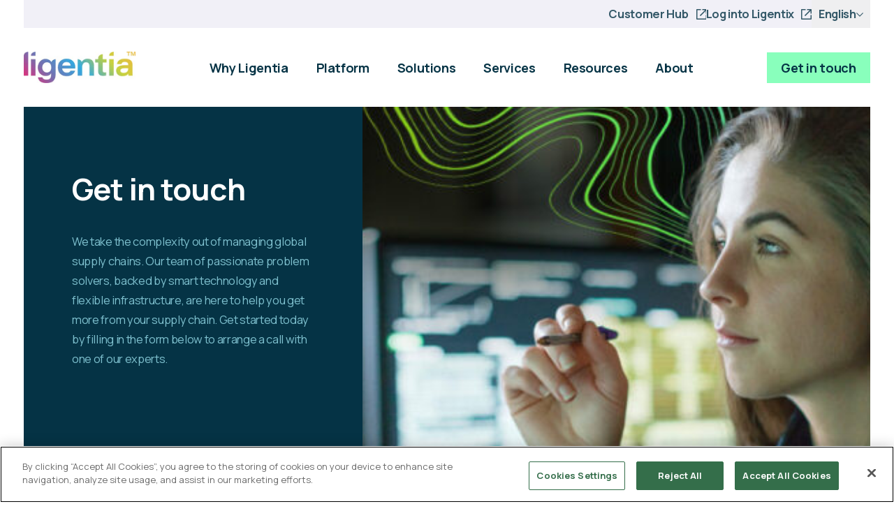

--- FILE ---
content_type: text/html; charset=UTF-8
request_url: https://ligentia.com/contact-us/
body_size: 11583
content:
<!DOCTYPE html>
<html lang="en-US">
<head>
	<meta charset="UTF-8">
	<meta name="viewport" content="width=device-width, initial-scale=1">
	<meta name="format-detection" content="telephone=no">
  	<title>Get in touch | contact Ligentia</title>
	<link rel="preconnect" href="https://fonts.googleapis.com">
	<link rel="preconnect" href="https://fonts.gstatic.com" crossorigin>
	<link href="https://fonts.googleapis.com/css2?family=Manrope:wght@400;700&display=swap" rel="stylesheet">
	<link rel="preload" href="https://ligentia.com/wp-content/themes/ligentia/style.css" as="style">
	<link rel="icon" href="https://ligentia.com/wp-content/themes/ligentia/favicon.ico" sizes="32x32" />
	<link rel="icon" href="https://ligentia.com/wp-content/themes/ligentia/favicon.ico" sizes="192x192" />
	<link rel="apple-touch-icon-precomposed" href="https://ligentia.com/wp-content/themes/ligentia/favicon.ico" />
	<meta name="msapplication-TileImage" content="https://ligentia.com/wp-content/themes/ligentia/favicon.ico" />
  <meta name='robots' content='index, follow, max-image-preview:large, max-snippet:-1, max-video-preview:-1' />
<link rel="alternate" hreflang="en" href="https://ligentia.com/contact-us/" />
<link rel="alternate" hreflang="pl" href="https://ligentia.com/pl/kontakt/" />
<link rel="alternate" hreflang="x-default" href="https://ligentia.com/contact-us/" />

            <script data-no-defer="1" data-ezscrex="false" data-cfasync="false" data-pagespeed-no-defer data-cookieconsent="ignore">
                var ctPublicFunctions = {"_ajax_nonce":"f938f49043","_rest_nonce":"44fbc7762c","_ajax_url":"\/wp-admin\/admin-ajax.php","_rest_url":"https:\/\/ligentia.com\/wp-json\/","data__cookies_type":"none","data__ajax_type":"rest","data__bot_detector_enabled":"1","data__frontend_data_log_enabled":1,"cookiePrefix":"","wprocket_detected":false,"host_url":"ligentia.com","text__ee_click_to_select":"Click to select the whole data","text__ee_original_email":"The complete one is","text__ee_got_it":"Got it","text__ee_blocked":"Blocked","text__ee_cannot_connect":"Cannot connect","text__ee_cannot_decode":"Can not decode email. Unknown reason","text__ee_email_decoder":"CleanTalk email decoder","text__ee_wait_for_decoding":"The magic is on the way!","text__ee_decoding_process":"Please wait a few seconds while we decode the contact data."}
            </script>
        
            <script data-no-defer="1" data-ezscrex="false" data-cfasync="false" data-pagespeed-no-defer data-cookieconsent="ignore">
                var ctPublic = {"_ajax_nonce":"f938f49043","settings__forms__check_internal":"0","settings__forms__check_external":"0","settings__forms__force_protection":"0","settings__forms__search_test":"1","settings__forms__wc_add_to_cart":"0","settings__data__bot_detector_enabled":"1","settings__sfw__anti_crawler":0,"blog_home":"https:\/\/ligentia.com\/","pixel__setting":"3","pixel__enabled":false,"pixel__url":null,"data__email_check_before_post":"1","data__email_check_exist_post":"1","data__cookies_type":"none","data__key_is_ok":true,"data__visible_fields_required":true,"wl_brandname":"Anti-Spam by CleanTalk","wl_brandname_short":"CleanTalk","ct_checkjs_key":658356884,"emailEncoderPassKey":"9483a9e8c86fefb5358f4b7185a606a1","bot_detector_forms_excluded":"W10=","advancedCacheExists":false,"varnishCacheExists":false,"wc_ajax_add_to_cart":false,"theRealPerson":{"phrases":{"trpHeading":"The Real Person Badge!","trpContent1":"The commenter acts as a real person and verified as not a bot.","trpContent2":" Anti-Spam by CleanTalk","trpContentLearnMore":"Learn more"},"trpContentLink":"https:\/\/cleantalk.org\/help\/the-real-person?utm_id=&amp;utm_term=&amp;utm_source=admin_side&amp;utm_medium=trp_badge&amp;utm_content=trp_badge_link_click&amp;utm_campaign=apbct_links","imgPersonUrl":"https:\/\/ligentia.com\/wp-content\/plugins\/cleantalk-spam-protect\/css\/images\/real_user.svg","imgShieldUrl":"https:\/\/ligentia.com\/wp-content\/plugins\/cleantalk-spam-protect\/css\/images\/shield.svg"}}
            </script>
        
	<!-- This site is optimized with the Yoast SEO plugin v26.8 - https://yoast.com/product/yoast-seo-wordpress/ -->
	<meta name="description" content="Need help with your supply chain? Get in touch with Ligentia for all your supply chain, logistics and freight forwarding needs." />
	<link rel="canonical" href="https://ligentia.com/contact-us/" />
	<meta property="og:locale" content="en_US" />
	<meta property="og:type" content="article" />
	<meta property="og:title" content="Get in touch | contact Ligentia" />
	<meta property="og:description" content="Need help with your supply chain? Get in touch with Ligentia for all your supply chain, logistics and freight forwarding needs." />
	<meta property="og:url" content="https://ligentia.com/contact-us/" />
	<meta property="og:site_name" content="Ligentia" />
	<meta property="article:modified_time" content="2025-06-03T08:42:42+00:00" />
	<meta property="og:image" content="https://ligentia.com/wp-content/uploads/2023/02/PEOPLE_OfficeWomanComputer-2_1169539468_iStock_1200x400.jpg" />
	<meta property="og:image:width" content="1200" />
	<meta property="og:image:height" content="400" />
	<meta property="og:image:type" content="image/jpeg" />
	<meta name="twitter:card" content="summary_large_image" />
	<!-- / Yoast SEO plugin. -->


<link rel='dns-prefetch' href='//fd.cleantalk.org' />
<link rel='dns-prefetch' href='//cdnjs.cloudflare.com' />
<style id='wp-img-auto-sizes-contain-inline-css' type='text/css'>
img:is([sizes=auto i],[sizes^="auto," i]){contain-intrinsic-size:3000px 1500px}
/*# sourceURL=wp-img-auto-sizes-contain-inline-css */
</style>
<style id='classic-theme-styles-inline-css' type='text/css'>
/*! This file is auto-generated */
.wp-block-button__link{color:#fff;background-color:#32373c;border-radius:9999px;box-shadow:none;text-decoration:none;padding:calc(.667em + 2px) calc(1.333em + 2px);font-size:1.125em}.wp-block-file__button{background:#32373c;color:#fff;text-decoration:none}
/*# sourceURL=/wp-includes/css/classic-themes.min.css */
</style>
<link rel='stylesheet' id='cleantalk-public-css-css' href='https://ligentia.com/wp-content/plugins/cleantalk-spam-protect/css/cleantalk-public.min.css' type='text/css' media='all' />
<link rel='stylesheet' id='cleantalk-email-decoder-css-css' href='https://ligentia.com/wp-content/plugins/cleantalk-spam-protect/css/cleantalk-email-decoder.min.css' type='text/css' media='all' />
<link rel='stylesheet' id='cleantalk-trp-css-css' href='https://ligentia.com/wp-content/plugins/cleantalk-spam-protect/css/cleantalk-trp.min.css' type='text/css' media='all' />
<link rel='stylesheet' id='wpml-legacy-horizontal-list-0-css' href='https://ligentia.com/wp-content/plugins/sitepress-multilingual-cms/templates/language-switchers/legacy-list-horizontal/style.min.css' type='text/css' media='all' />
<style id='wpml-legacy-horizontal-list-0-inline-css' type='text/css'>
.wpml-ls-statics-footer a, .wpml-ls-statics-footer .wpml-ls-sub-menu a, .wpml-ls-statics-footer .wpml-ls-sub-menu a:link, .wpml-ls-statics-footer li:not(.wpml-ls-current-language) .wpml-ls-link, .wpml-ls-statics-footer li:not(.wpml-ls-current-language) .wpml-ls-link:link {color:#444444;background-color:#ffffff;}.wpml-ls-statics-footer .wpml-ls-sub-menu a:hover,.wpml-ls-statics-footer .wpml-ls-sub-menu a:focus, .wpml-ls-statics-footer .wpml-ls-sub-menu a:link:hover, .wpml-ls-statics-footer .wpml-ls-sub-menu a:link:focus {color:#000000;background-color:#eeeeee;}.wpml-ls-statics-footer .wpml-ls-current-language > a {color:#444444;background-color:#ffffff;}.wpml-ls-statics-footer .wpml-ls-current-language:hover>a, .wpml-ls-statics-footer .wpml-ls-current-language>a:focus {color:#000000;background-color:#eeeeee;}
/*# sourceURL=wpml-legacy-horizontal-list-0-inline-css */
</style>
<link rel='stylesheet' id='stylesheet-css' href='https://ligentia.com/wp-content/themes/ligentia/style.css' type='text/css' media='all' />
<link rel='stylesheet' id='tablepress-default-css' href='https://ligentia.com/wp-content/plugins/tablepress-premium/css/build/default.css' type='text/css' media='all' />
<link rel='stylesheet' id='tablepress-datatables-buttons-css' href='https://ligentia.com/wp-content/plugins/tablepress-premium/modules/css/build/datatables.buttons.css' type='text/css' media='all' />
<link rel='stylesheet' id='tablepress-datatables-columnfilterwidgets-css' href='https://ligentia.com/wp-content/plugins/tablepress-premium/modules/css/build/datatables.columnfilterwidgets.css' type='text/css' media='all' />
<link rel='stylesheet' id='tablepress-datatables-fixedheader-css' href='https://ligentia.com/wp-content/plugins/tablepress-premium/modules/css/build/datatables.fixedheader.css' type='text/css' media='all' />
<link rel='stylesheet' id='tablepress-datatables-fixedcolumns-css' href='https://ligentia.com/wp-content/plugins/tablepress-premium/modules/css/build/datatables.fixedcolumns.css' type='text/css' media='all' />
<link rel='stylesheet' id='tablepress-datatables-scroll-buttons-css' href='https://ligentia.com/wp-content/plugins/tablepress-premium/modules/css/build/datatables.scroll-buttons.css' type='text/css' media='all' />
<link rel='stylesheet' id='tablepress-responsive-tables-css' href='https://ligentia.com/wp-content/plugins/tablepress-premium/modules/css/build/responsive-tables.css' type='text/css' media='all' />
<link rel='stylesheet' id='sib-front-css-css' href='https://ligentia.com/wp-content/plugins/mailin/css/mailin-front.css' type='text/css' media='all' />
<script type="text/javascript" id="wpml-cookie-js-extra">
/* <![CDATA[ */
var wpml_cookies = {"wp-wpml_current_language":{"value":"en","expires":1,"path":"/"}};
var wpml_cookies = {"wp-wpml_current_language":{"value":"en","expires":1,"path":"/"}};
//# sourceURL=wpml-cookie-js-extra
/* ]]> */
</script>
<script type="text/javascript" defer src="https://ligentia.com/wp-content/plugins/sitepress-multilingual-cms/res/js/cookies/language-cookie.js" id="wpml-cookie-js" defer="defer" data-wp-strategy="defer"></script>
<script type="text/javascript" defer src="https://ligentia.com/wp-content/plugins/cleantalk-spam-protect/js/apbct-public-bundle.min.js" id="apbct-public-bundle.min-js-js"></script>
<script type="text/javascript" defer src="https://fd.cleantalk.org/ct-bot-detector-wrapper.js" id="ct_bot_detector-js" defer="defer" data-wp-strategy="defer"></script>
<script type="text/javascript" defer src="https://cdnjs.cloudflare.com/ajax/libs/jquery/3.7.1/jquery.min.js" id="jquery-core-js"></script>
<script type="text/javascript" defer src="https://ligentia.com/wp-includes/js/jquery/jquery-migrate.min.js" id="jquery-migrate-js"></script>
<script type="text/javascript" id="sib-front-js-js-extra">
/* <![CDATA[ */
var sibErrMsg = {"invalidMail":"Please fill out valid email address","requiredField":"Please fill out required fields","invalidDateFormat":"Please fill out valid date format","invalidSMSFormat":"Please fill out valid phone number"};
var ajax_sib_front_object = {"ajax_url":"https://ligentia.com/wp-admin/admin-ajax.php","ajax_nonce":"79a3dfd167","flag_url":"https://ligentia.com/wp-content/plugins/mailin/img/flags/"};
//# sourceURL=sib-front-js-js-extra
/* ]]> */
</script>
<script type="text/javascript" defer src="https://ligentia.com/wp-content/plugins/mailin/js/mailin-front.js" id="sib-front-js-js"></script>
<meta name="generator" content="WPML ver:4.8.6 stt:1,40;" />
	<script src="https://cdn-ukwest.onetrust.com/scripttemplates/otSDKStub.js"  type="text/javascript" charset="UTF-8" data-domain-script="c7481819-22e9-4f41-881e-8b01f6d14922" ></script>
	<script type="text/javascript">
	function OptanonWrapper() { }
	</script>
	
	 <script>(function(w,d,s,l,i){w[l]=w[l]||[];w[l].push({'gtm.start':
						new Date().getTime(),event:'gtm.js'});var f=d.getElementsByTagName(s)[0],
				j=d.createElement(s),dl=l!='dataLayer'?'&l='+l:'';j.async=true;j.src=
				'https://www.googletagmanager.com/gtm.js?id='+i+dl;f.parentNode.insertBefore(j,f);
		})(window,document,'script','dataLayer','GTM-W2RM824');</script>
</head>
<body id="top" class="wp-singular page-template page-template-tpl-form page-template-tpl-form-php page page-id-30 wp-theme-ligentia">
<a class="screen-reader-only" href="#main">Skip to main content</a>
<div class="pg-header-outer">
  <div class="eyebrow-nav">
    <ul class="eyebrow-nav__list"><li id="menu-item-410" class="menu-item menu-item-type-custom menu-item-object-custom menu-item-410"><a target="_blank" href="https://customer-hub.ligentia.com/hc/en-gb">Customer Hub</a></li>
<li id="menu-item-411" class="ligentix menu-item menu-item-type-custom menu-item-object-custom menu-item-411"><a target="_blank" href="https://my.ligentix.net/">Log into Ligentix</a></li>
</ul>    <button class="toggle-language-switcher">
              <span class="toggle-language-switcher__flag"><svg xmlns="http://www.w3.org/2000/svg" viewBox="0 0 26.999 18" aria-hidden="true"><g transform="translate(0 -85.33)"><path d="m0 0h26.999v18h-26.999z" fill="#f0f0f0" transform="translate(0 85.33)"/><path d="m15.187 85.33h-3.375v7.312h-11.812v3.375h11.812v7.312h3.375v-7.312h11.813v-3.375h-11.813z" fill="#d80027"/><g fill="#0052b4" transform="translate(16.434 97.46)"><path d="m4.331 0 6.234 3.463v-3.463z"/><path d="m0 0 10.565 5.869v-1.66l-7.577-4.21z"/><path d="m7.748 5.865-7.748-4.3v4.3z"/></g><path d="m16.434 97.46 10.565 5.869v-1.66l-7.577-4.21z" fill="#f0f0f0"/><path d="m16.434 97.46 10.565 5.869v-1.66l-7.577-4.21z" fill="#d80027"/><g fill="#0052b4" transform="translate(0 97.46)"><path d="m4.764 0-4.764 2.644v-2.647z"/><path d="m10.565.746v5.123h-9.221z"/></g><path d="m7.577 97.46-7.577 4.21v1.66l10.565-5.869z" fill="#d80027"/><g fill="#0052b4" transform="translate(0 85.33)"><path d="m6.234 5.869-6.234-3.463v3.463z"/><path d="m10.565 5.87-10.565-5.87v1.66l7.577 4.21z"/><path d="m2.814 0 7.751 4.306v-4.306z"/></g><path d="m10.565 91.2-10.565-5.87v1.66l7.577 4.21z" fill="#f0f0f0"/><path d="m10.565 91.2-10.565-5.87v1.66l7.577 4.21z" fill="#d80027"/><g fill="#0052b4" transform="translate(16.434 85.33)"><path d="m5.801 5.87 4.764-2.647v2.647z"/><path d="m0 5.123v-5.123h9.221z"/></g><path d="m19.422 91.2 7.577-4.21v-1.66l-10.565 5.87z" fill="#d80027"/></g></svg></span>
        <span class="toggle-language-switcher__label">English</span>
            <span class="toggle-language-switcher__arrow"><svg viewBox="0 0 100 100" xmlns="http://www.w3.org/2000/svg" aria-hidden="true"><path d="m28.57 100-7.14-7.14 42.86-42.86-42.86-42.86 7.14-7.14 50 50z"/></svg></span>
    </button>
    <div class="language-switcher">
      <ul class="language-switcher-list">
        <li>
          <a class="switcher-list__radio switcher-list__radio--selected" href="https://ligentia.com/contact-us/">
            <span class="switcher-list__flag"><svg xmlns="http://www.w3.org/2000/svg" viewBox="0 0 26.999 18" aria-hidden="true"><g transform="translate(0 -85.33)"><path d="m0 0h26.999v18h-26.999z" fill="#f0f0f0" transform="translate(0 85.33)"/><path d="m15.187 85.33h-3.375v7.312h-11.812v3.375h11.812v7.312h3.375v-7.312h11.813v-3.375h-11.813z" fill="#d80027"/><g fill="#0052b4" transform="translate(16.434 97.46)"><path d="m4.331 0 6.234 3.463v-3.463z"/><path d="m0 0 10.565 5.869v-1.66l-7.577-4.21z"/><path d="m7.748 5.865-7.748-4.3v4.3z"/></g><path d="m16.434 97.46 10.565 5.869v-1.66l-7.577-4.21z" fill="#f0f0f0"/><path d="m16.434 97.46 10.565 5.869v-1.66l-7.577-4.21z" fill="#d80027"/><g fill="#0052b4" transform="translate(0 97.46)"><path d="m4.764 0-4.764 2.644v-2.647z"/><path d="m10.565.746v5.123h-9.221z"/></g><path d="m7.577 97.46-7.577 4.21v1.66l10.565-5.869z" fill="#d80027"/><g fill="#0052b4" transform="translate(0 85.33)"><path d="m6.234 5.869-6.234-3.463v3.463z"/><path d="m10.565 5.87-10.565-5.87v1.66l7.577 4.21z"/><path d="m2.814 0 7.751 4.306v-4.306z"/></g><path d="m10.565 91.2-10.565-5.87v1.66l7.577 4.21z" fill="#f0f0f0"/><path d="m10.565 91.2-10.565-5.87v1.66l7.577 4.21z" fill="#d80027"/><g fill="#0052b4" transform="translate(16.434 85.33)"><path d="m5.801 5.87 4.764-2.647v2.647z"/><path d="m0 5.123v-5.123h9.221z"/></g><path d="m19.422 91.2 7.577-4.21v-1.66l-10.565 5.87z" fill="#d80027"/></g></svg></span>
            <span class="switcher-list__label">English</span>
            <span class="switcher-list__check">
              <svg xmlns="http://www.w3.org/2000/svg" viewBox="0 0 100 100" aria-hidden="true"><path d="M27.72 89.28c-1.68 0-3.25-.65-4.44-1.84L1.84 66C.65 64.82 0 63.24 0 61.56s.65-3.25 1.84-4.44c1.19-1.19 2.76-1.84 4.44-1.84s3.25.65 4.44 1.84l17 17 61.57-61.56c1.18-1.19 2.76-1.84 4.44-1.84s3.25.65 4.44 1.84c2.45 2.45 2.45 6.43 0 8.87L32.15 87.44a6.224 6.224 0 0 1-4.44 1.84z"/></svg>            </span> 
          </a>
        </li>
        <li>
          <a class="switcher-list__radio " href="https://ligentia.com/pl/kontakt/">
            <span class="switcher-list__flag"><svg xmlns="http://www.w3.org/2000/svg" viewBox="0 0 27 18" aria-hidden="true"><path fill="#f0f0f0" d="M0 0H27V18H0z"/><path fill="#f0f0f0" d="M0 0H27V9H0z"/><path fill="#d80027" d="M0 9H27V18H0z"/></svg></span>
            <span class="switcher-list__label">Polish</span>
            <span class="switcher-list__check">
              <svg xmlns="http://www.w3.org/2000/svg" viewBox="0 0 100 100" aria-hidden="true"><path d="M27.72 89.28c-1.68 0-3.25-.65-4.44-1.84L1.84 66C.65 64.82 0 63.24 0 61.56s.65-3.25 1.84-4.44c1.19-1.19 2.76-1.84 4.44-1.84s3.25.65 4.44 1.84l17 17 61.57-61.56c1.18-1.19 2.76-1.84 4.44-1.84s3.25.65 4.44 1.84c2.45 2.45 2.45 6.43 0 8.87L32.15 87.44a6.224 6.224 0 0 1-4.44 1.84z"/></svg>            </span> 
          </a>
        </li>
      </ul>
    </div>
  </div>

  <header class="pg-header ">
    <a class="pg-header-logo" href="https://ligentia.com">
      <img src="https://ligentia.com/wp-content/themes/ligentia/img/ligentia-logo.jpg" width="120" height="34" alt="Ligentia logo" />
    </a>

    <button class="main-nav-toggle">
      <svg viewBox="0 0 100 100" xmlns="http://www.w3.org/2000/svg"><path d="m0 43.75h100v10.1h-100z"/><path d="m0 68.85h100v10.1h-100z"/><path d="m0 18.65h100v10.1h-100z"/></svg>      Menu
    </button>

    <div class="main-nav-outer">
      <button class="main-nav-close">
        Menu
        <svg xmlns="http://www.w3.org/2000/svg" viewBox="0 0 100 100"><path d="M100 7.14L92.86 0 50 42.86 7.14 0 0 7.14 42.86 50 0 92.86 7.14 100 50 57.14 92.86 100 100 92.86 57.14 50 100 7.14z"/></svg>      </button>
      <div class="main-nav">
        <ul class="main-nav__list"><li id="menu-item-1778" class="parent menu-item menu-item-type-custom menu-item-object-custom menu-item-1778"><a href="/why-ligentia/">Why Ligentia</a></li>
<li id="menu-item-412" class="parent parent--platform menu-item menu-item-type-custom menu-item-object-custom menu-item-has-children menu-item-412"><a href="#">Platform</a>
<ul class="sub-menu">
	<li id="menu-item-688" class="menu-item menu-item-type-post_type menu-item-object-platforms menu-item-688"><a href="https://ligentia.com/platforms/ligentix-platform/">Ligentix Supply Chain Platform</a></li>
	<li id="menu-item-686" class="menu-item menu-item-type-post_type menu-item-object-platforms menu-item-686"><a href="https://ligentia.com/platforms/customer-hub/">Customer Hub</a></li>
	<li id="menu-item-687" class="menu-item menu-item-type-post_type menu-item-object-platforms menu-item-687"><a href="https://ligentia.com/platforms/supply-chain-analytics/">Supply chain analytics</a></li>
	<li id="menu-item-1770" class="menu-item menu-item-type-post_type menu-item-object-platforms menu-item-1770"><a href="https://ligentia.com/platforms/supplier-portal/">Supplier Portal</a></li>
</ul>
</li>
<li id="menu-item-413" class="parent parent--solutions menu-item menu-item-type-custom menu-item-object-custom menu-item-has-children menu-item-413"><a href="#">Solutions</a>
<ul class="sub-menu">
	<li id="menu-item-689" class="solutions-sub-title menu-item menu-item-type-custom menu-item-object-custom menu-item-has-children menu-item-689"><a href="#">What we do</a>
	<ul class="sub-menu">
		<li id="menu-item-696" class="menu-item menu-item-type-post_type menu-item-object-solutions menu-item-696"><a href="https://ligentia.com/solutions/supply-chain-management/">Supply chain management</a></li>
		<li id="menu-item-695" class="menu-item menu-item-type-post_type menu-item-object-solutions menu-item-695"><a href="https://ligentia.com/solutions/supplier-management/">Supplier management</a></li>
		<li id="menu-item-694" class="menu-item menu-item-type-post_type menu-item-object-solutions menu-item-694"><a href="https://ligentia.com/solutions/sku-item-visibility/">SKU and item visibility</a></li>
		<li id="menu-item-693" class="menu-item menu-item-type-post_type menu-item-object-solutions menu-item-693"><a href="https://ligentia.com/solutions/origin-services/">Origin services</a></li>
		<li id="menu-item-692" class="menu-item menu-item-type-post_type menu-item-object-solutions menu-item-692"><a href="https://ligentia.com/solutions/freight-solutions/">Freight solutions</a></li>
	</ul>
</li>
	<li id="menu-item-690" class="solutions-sub-title menu-item menu-item-type-custom menu-item-object-custom menu-item-has-children menu-item-690"><a href="#">How we help</a>
	<ul class="sub-menu">
		<li id="menu-item-697" class="menu-item menu-item-type-post_type menu-item-object-solutions menu-item-697"><a href="https://ligentia.com/solutions/cost-management/">Cost management</a></li>
		<li id="menu-item-701" class="menu-item menu-item-type-post_type menu-item-object-solutions menu-item-701"><a href="https://ligentia.com/solutions/supply-chain-optimisation/">Supply chain optimisation</a></li>
		<li id="menu-item-699" class="menu-item menu-item-type-post_type menu-item-object-solutions menu-item-699"><a href="https://ligentia.com/solutions/digital-transformation/">Digital transformation</a></li>
		<li id="menu-item-700" class="menu-item menu-item-type-post_type menu-item-object-solutions menu-item-700"><a href="https://ligentia.com/solutions/supply-chain-agility/">Supply chain agility</a></li>
		<li id="menu-item-698" class="menu-item menu-item-type-post_type menu-item-object-solutions menu-item-698"><a href="https://ligentia.com/solutions/data-management/">Data management</a></li>
		<li id="menu-item-702" class="menu-item menu-item-type-post_type menu-item-object-solutions menu-item-702"><a href="https://ligentia.com/solutions/sustainable-supply-chains/">Sustainable supply chains</a></li>
	</ul>
</li>
	<li id="menu-item-691" class="solutions-sub-title menu-item menu-item-type-custom menu-item-object-custom menu-item-has-children menu-item-691"><a href="#">Industries</a>
	<ul class="sub-menu">
		<li id="menu-item-708" class="menu-item menu-item-type-post_type menu-item-object-solutions menu-item-708"><a href="https://ligentia.com/solutions/retail/">Retail</a></li>
		<li id="menu-item-704" class="menu-item menu-item-type-post_type menu-item-object-solutions menu-item-704"><a href="https://ligentia.com/solutions/fashion/">Fashion</a></li>
		<li id="menu-item-706" class="menu-item menu-item-type-post_type menu-item-object-solutions menu-item-706"><a href="https://ligentia.com/solutions/healthcare/">Healthcare</a></li>
		<li id="menu-item-707" class="menu-item menu-item-type-post_type menu-item-object-solutions menu-item-707"><a href="https://ligentia.com/solutions/industrial/">Industrial and manufacturing</a></li>
		<li id="menu-item-703" class="menu-item menu-item-type-post_type menu-item-object-solutions menu-item-703"><a href="https://ligentia.com/solutions/consumer-brands/">Consumer brands</a></li>
		<li id="menu-item-2104" class="menu-item menu-item-type-post_type menu-item-object-solutions menu-item-2104"><a href="https://ligentia.com/solutions/public-sector/">Public sector</a></li>
		<li id="menu-item-3109" class="menu-item menu-item-type-post_type menu-item-object-solutions menu-item-3109"><a href="https://ligentia.com/solutions/food-and-beverage/">Food and beverage</a></li>
		<li id="menu-item-4116" class="menu-item menu-item-type-post_type menu-item-object-solutions menu-item-4116"><a href="https://ligentia.com/solutions/private-equity/">Private Equity</a></li>
	</ul>
</li>
</ul>
</li>
<li id="menu-item-414" class="parent parent--services menu-item menu-item-type-custom menu-item-object-custom menu-item-has-children menu-item-414"><a href="#">Services</a>
<ul class="sub-menu">
	<li id="menu-item-714" class="menu-item menu-item-type-post_type menu-item-object-services menu-item-714"><a href="https://ligentia.com/services/ocean-freight-forwarding/">Ocean freight</a></li>
	<li id="menu-item-710" class="menu-item menu-item-type-post_type menu-item-object-services menu-item-710"><a href="https://ligentia.com/services/air-freight-forwarding/">Air freight</a></li>
	<li id="menu-item-716" class="menu-item menu-item-type-post_type menu-item-object-services menu-item-716"><a href="https://ligentia.com/services/road-freight/">Road freight</a></li>
	<li id="menu-item-1868" class="menu-item menu-item-type-post_type menu-item-object-services menu-item-1868"><a href="https://ligentia.com/services/rail-freight/">Rail freight</a></li>
	<li id="menu-item-711" class="menu-item menu-item-type-post_type menu-item-object-services menu-item-711"><a href="https://ligentia.com/services/contract-logistics/">Contract logistics</a></li>
	<li id="menu-item-3691" class="menu-item menu-item-type-post_type menu-item-object-services menu-item-3691"><a href="https://ligentia.com/services/customs-clearance/">Customs clearance</a></li>
	<li id="menu-item-713" class="menu-item menu-item-type-post_type menu-item-object-services menu-item-713"><a href="https://ligentia.com/services/ecommerce-logistics/">eCommerce logistics</a></li>
	<li id="menu-item-709" class="menu-item menu-item-type-post_type menu-item-object-services menu-item-709"><a href="https://ligentia.com/services/value-added-services/">Value added services</a></li>
	<li id="menu-item-715" class="menu-item menu-item-type-post_type menu-item-object-services menu-item-715"><a href="https://ligentia.com/services/project-logistics/">Project logistics</a></li>
</ul>
</li>
<li id="menu-item-415" class="parent parent--resources menu-item menu-item-type-custom menu-item-object-custom menu-item-has-children menu-item-415"><a href="#">Resources</a>
<ul class="sub-menu">
	<li id="menu-item-717" class="menu-item menu-item-type-post_type menu-item-object-page menu-item-717"><a href="https://ligentia.com/blog/">Blog</a></li>
	<li id="menu-item-718" class="menu-item menu-item-type-post_type menu-item-object-page menu-item-718"><a href="https://ligentia.com/supply-chain-case-studies/">Customer stories</a></li>
	<li id="menu-item-1004" class="menu-item menu-item-type-post_type menu-item-object-page menu-item-1004"><a href="https://ligentia.com/glossary/">Glossary</a></li>
	<li id="menu-item-720" class="menu-item menu-item-type-post_type menu-item-object-page menu-item-720"><a href="https://ligentia.com/industry-insights/">Industry insights</a></li>
</ul>
</li>
<li id="menu-item-416" class="parent parent--about menu-item menu-item-type-custom menu-item-object-custom menu-item-has-children menu-item-416"><a href="#">About</a>
<ul class="sub-menu">
	<li id="menu-item-726" class="menu-item menu-item-type-post_type menu-item-object-page menu-item-726"><a href="https://ligentia.com/our-story/">Our story</a></li>
	<li id="menu-item-752" class="menu-item menu-item-type-post_type menu-item-object-page menu-item-752"><a href="https://ligentia.com/leadership-team/">Leadership team</a></li>
	<li id="menu-item-721" class="menu-item menu-item-type-post_type menu-item-object-page menu-item-721"><a href="https://ligentia.com/news/">Newsroom</a></li>
	<li id="menu-item-725" class="menu-item menu-item-type-post_type menu-item-object-page menu-item-725"><a href="https://ligentia.com/locations/">Our global offices</a></li>
	<li id="menu-item-4713" class="menu-item menu-item-type-post_type menu-item-object-page menu-item-4713"><a href="https://ligentia.com/sustainability-and-esg/">Sustainability and ESG</a></li>
	<li id="menu-item-951" class="menu-item menu-item-type-post_type menu-item-object-page menu-item-951"><a href="https://ligentia.com/careers/">Work at Ligentia</a></li>
	<li id="menu-item-723" class="menu-item menu-item-type-post_type menu-item-object-page menu-item-723"><a href="https://ligentia.com/culture-and-values/">Culture and values</a></li>
	<li id="menu-item-2201" class="menu-item menu-item-type-post_type menu-item-object-page menu-item-2201"><a href="https://ligentia.com/our-accreditations/">Our accreditations and memberships</a></li>
</ul>
</li>
<li id="menu-item-4354" class="parent hide-dt menu-item menu-item-type-post_type menu-item-object-page current-menu-item page_item page-item-30 current_page_item menu-item-4354"><a href="https://ligentia.com/contact-us/" aria-current="page">Get in touch</a></li>
</ul>      </div>
    </div>
    <a class="pg-header-btn" href="https://ligentia.com/contact-us/">Get in touch</a>
  </header>
</div>

<div class="mb-xl">
  <div class="inner inner--xxl">
    <div class="hero hero--std">
      <div class="hero-text">
                <h1 class="title title--xxl text-white">Get in touch</h1>
                          <p class="supporting-text text-blue-mid">We take the complexity out of managing global supply chains. Our team of passionate problem solvers, backed by smart technology and flexible infrastructure, are here to help you get more from your supply chain. Get started today by filling in the form below to arrange a call with one of our experts.  </p>
                      </div>
      <div class="hero-img">
        <img class="hero-img__img" loading="lazy" width="1200" height="400" src="https://ligentia.com/wp-content/uploads/2023/02/PEOPLE_OfficeWomanComputer-2_1169539468_iStock_1200x400.jpg" srcset="https://ligentia.com/wp-content/uploads/2023/02/PEOPLE_OfficeWomanComputer-2_1169539468_iStock_1200x400.jpg 1200w, https://ligentia.com/wp-content/uploads/2023/02/PEOPLE_OfficeWomanComputer-2_1169539468_iStock_1200x400-300x100.jpg 300w, https://ligentia.com/wp-content/uploads/2023/02/PEOPLE_OfficeWomanComputer-2_1169539468_iStock_1200x400-1024x341.jpg 1024w, https://ligentia.com/wp-content/uploads/2023/02/PEOPLE_OfficeWomanComputer-2_1169539468_iStock_1200x400-768x256.jpg 768w" alt="" sizes="(max-width: 1024px) 100vw, (max-width: 1800px) 60vw, 1024px" />
      </div>
    </div>
  </div>
</div>

<div  class="mb-xl">
  <div class="inner inner--sm">
          <h2 class="title title--xl text-blue-dark mb-md">Make an enquiry</h2>
        
<div class="wpcf7 no-js" id="wpcf7-f5-o1" lang="en-US" dir="ltr" data-wpcf7-id="5">
<div class="screen-reader-response"><p role="status" aria-live="polite" aria-atomic="true"></p> <ul></ul></div>
<form action="/contact-us/#wpcf7-f5-o1" method="post" class="wpcf7-form init" aria-label="Contact form" novalidate="novalidate" data-status="init">
<fieldset class="hidden-fields-container"><input type="hidden" name="_wpcf7" value="5" /><input type="hidden" name="_wpcf7_version" value="6.1.4" /><input type="hidden" name="_wpcf7_locale" value="en_US" /><input type="hidden" name="_wpcf7_unit_tag" value="wpcf7-f5-o1" /><input type="hidden" name="_wpcf7_container_post" value="0" /><input type="hidden" name="_wpcf7_posted_data_hash" value="" /><input type="hidden" name="_wpcf7_recaptcha_response" value="" />
</fieldset>
<div class="form-row">
	<div class="form-field-alert">
		<p>All fields are required.
		</p>
	</div>
</div>
<div class="form-row">
	<p><label class="form-row__label" for="first-name-1">First name</label>
	</p>
	<div class="form-row__field">
		<p><span class="wpcf7-form-control-wrap" data-name="first-name-1"><input size="40" maxlength="400" class="wpcf7-form-control wpcf7-text wpcf7-validates-as-required" aria-required="true" aria-invalid="false" value="" type="text" name="first-name-1" /></span>
		</p>
	</div>
</div>
<div class="form-row">
	<p><label class="form-row__label" for="last-name-1">Last name</label>
	</p>
	<div class="form-row__field">
		<p><span class="wpcf7-form-control-wrap" data-name="last-name-1"><input size="40" maxlength="400" class="wpcf7-form-control wpcf7-text wpcf7-validates-as-required" aria-required="true" aria-invalid="false" value="" type="text" name="last-name-1" /></span>
		</p>
	</div>
</div>
<div class="form-row">
	<p><label class="form-row__label" for="company-name-1">Company name</label>
	</p>
	<div class="form-row__field">
		<p><span class="wpcf7-form-control-wrap" data-name="company-name-1"><input size="40" maxlength="400" class="wpcf7-form-control wpcf7-text wpcf7-validates-as-required" aria-required="true" aria-invalid="false" value="" type="text" name="company-name-1" /></span>
		</p>
	</div>
</div>
<div class="form-row">
	<p><label class="form-row__label" for="company-email-1">Company email</label>
	</p>
	<div class="form-row__field">
		<p><span class="wpcf7-form-control-wrap" data-name="company-email-1"><input size="40" maxlength="400" class="wpcf7-form-control wpcf7-email wpcf7-validates-as-required wpcf7-text wpcf7-validates-as-email" aria-required="true" aria-invalid="false" value="" type="email" name="company-email-1" /></span>
		</p>
	</div>
</div>
<div class="form-row">
	<p><label class="form-row__label" for="tel-1">Telephone</label>
	</p>
	<div class="form-row__field">
		<p><span class="wpcf7-form-control-wrap" data-name="tel-1"><input size="40" maxlength="400" class="wpcf7-form-control wpcf7-tel wpcf7-validates-as-required wpcf7-text wpcf7-validates-as-tel" aria-required="true" aria-invalid="false" value="" type="tel" name="tel-1" /></span>
		</p>
	</div>
</div>
<div class="form-row">
	<p><label class="form-row__label" for="country-1">Country</label>
	</p>
	<div class="form-row__field">
		<p><span class="wpcf7-form-control-wrap" data-name="country-1"><select class="wpcf7-form-control wpcf7-select wpcf7-validates-as-required" aria-required="true" aria-invalid="false" name="country-1"><option value="">&#8212;Please choose an option&#8212;</option><option value="Aruba">Aruba</option><option value="Afghanistan">Afghanistan</option><option value="Angola">Angola</option><option value="Anguilla">Anguilla</option><option value="Åland Islands">Åland Islands</option><option value="Albania">Albania</option><option value="Andorra">Andorra</option><option value="United Arab Emirates">United Arab Emirates</option><option value="Argentina">Argentina</option><option value="Armenia">Armenia</option><option value="American Samoa">American Samoa</option><option value="Antarctica">Antarctica</option><option value="French Southern Territories">French Southern Territories</option><option value="Antigua and Barbuda">Antigua and Barbuda</option><option value="Australia">Australia</option><option value="Austria">Austria</option><option value="Azerbaijan">Azerbaijan</option><option value="Burundi">Burundi</option><option value="Belgium">Belgium</option><option value="Benin">Benin</option><option value="Bonaire, Sint Eustatius and Saba">Bonaire, Sint Eustatius and Saba</option><option value="Burkina Faso">Burkina Faso</option><option value="Bangladesh">Bangladesh</option><option value="Bulgaria">Bulgaria</option><option value="Bahrain">Bahrain</option><option value="Bahamas">Bahamas</option><option value="Bosnia and Herzegovina">Bosnia and Herzegovina</option><option value="Saint Barthélemy">Saint Barthélemy</option><option value="Belarus">Belarus</option><option value="Belize">Belize</option><option value="Bermuda">Bermuda</option><option value="Bolivia, Plurinational State of">Bolivia, Plurinational State of</option><option value="Brazil">Brazil</option><option value="Barbados">Barbados</option><option value="Brunei Darussalam">Brunei Darussalam</option><option value="Bhutan">Bhutan</option><option value="Bouvet Island">Bouvet Island</option><option value="Botswana">Botswana</option><option value="Central African Republic">Central African Republic</option><option value="Canada">Canada</option><option value="Cocos (Keeling) Islands">Cocos (Keeling) Islands</option><option value="Switzerland">Switzerland</option><option value="Chile">Chile</option><option value="China">China</option><option value="Côte d&#039;Ivoire">Côte d&#039;Ivoire</option><option value="Cameroon">Cameroon</option><option value="Congo, Democratic Republic of the">Congo, Democratic Republic of the</option><option value="Congo">Congo</option><option value="Cook Islands">Cook Islands</option><option value="Colombia">Colombia</option><option value="Comoros">Comoros</option><option value="Cabo Verde">Cabo Verde</option><option value="Costa Rica">Costa Rica</option><option value="Cuba">Cuba</option><option value="Curaçao">Curaçao</option><option value="Christmas Island">Christmas Island</option><option value="Cayman Islands">Cayman Islands</option><option value="Cyprus">Cyprus</option><option value="Czechia">Czechia</option><option value="Germany">Germany</option><option value="Djibouti">Djibouti</option><option value="Dominica">Dominica</option><option value="Denmark">Denmark</option><option value="Dominican Republic">Dominican Republic</option><option value="Algeria">Algeria</option><option value="Ecuador">Ecuador</option><option value="Egypt">Egypt</option><option value="Eritrea">Eritrea</option><option value="Western Sahara">Western Sahara</option><option value="Spain">Spain</option><option value="Estonia">Estonia</option><option value="Ethiopia">Ethiopia</option><option value="Finland">Finland</option><option value="Fiji">Fiji</option><option value="Falkland Islands (Malvinas)">Falkland Islands (Malvinas)</option><option value="France">France</option><option value="Faroe Islands">Faroe Islands</option><option value="Micronesia, Federated States of">Micronesia, Federated States of</option><option value="Gabon">Gabon</option><option value="United Kingdom of Great Britain and Northern Ireland">United Kingdom of Great Britain and Northern Ireland</option><option value="Georgia">Georgia</option><option value="Guernsey">Guernsey</option><option value="Ghana">Ghana</option><option value="Gibraltar">Gibraltar</option><option value="Guinea">Guinea</option><option value="Guadeloupe">Guadeloupe</option><option value="Gambia">Gambia</option><option value="Guinea-Bissau">Guinea-Bissau</option><option value="Equatorial Guinea">Equatorial Guinea</option><option value="Greece">Greece</option><option value="Grenada">Grenada</option><option value="Greenland">Greenland</option><option value="Guatemala">Guatemala</option><option value="French Guiana">French Guiana</option><option value="Guam">Guam</option><option value="Guyana">Guyana</option><option value="Hong Kong">Hong Kong</option><option value="Heard Island and McDonald Islands">Heard Island and McDonald Islands</option><option value="Honduras">Honduras</option><option value="Croatia">Croatia</option><option value="Haiti">Haiti</option><option value="Hungary">Hungary</option><option value="Indonesia">Indonesia</option><option value="Isle of Man">Isle of Man</option><option value="India">India</option><option value="British Indian Ocean Territory">British Indian Ocean Territory</option><option value="Ireland">Ireland</option><option value="Iran, Islamic Republic of">Iran, Islamic Republic of</option><option value="Iraq">Iraq</option><option value="Iceland">Iceland</option><option value="Israel">Israel</option><option value="Italy">Italy</option><option value="Jamaica">Jamaica</option><option value="Jersey">Jersey</option><option value="Jordan">Jordan</option><option value="Japan">Japan</option><option value="Kazakhstan">Kazakhstan</option><option value="Kenya">Kenya</option><option value="Kyrgyzstan">Kyrgyzstan</option><option value="Cambodia">Cambodia</option><option value="Kiribati">Kiribati</option><option value="Saint Kitts and Nevis">Saint Kitts and Nevis</option><option value="Korea, Republic of">Korea, Republic of</option><option value="Kuwait">Kuwait</option><option value="Lao People&#039;s Democratic Republic">Lao People&#039;s Democratic Republic</option><option value="Lebanon">Lebanon</option><option value="Liberia">Liberia</option><option value="Libya">Libya</option><option value="Saint Lucia">Saint Lucia</option><option value="Liechtenstein">Liechtenstein</option><option value="Sri Lanka">Sri Lanka</option><option value="Lesotho">Lesotho</option><option value="Lithuania">Lithuania</option><option value="Luxembourg">Luxembourg</option><option value="Latvia">Latvia</option><option value="Macao">Macao</option><option value="Saint Martin (French part)">Saint Martin (French part)</option><option value="Morocco">Morocco</option><option value="Monaco">Monaco</option><option value="Moldova, Republic of">Moldova, Republic of</option><option value="Madagascar">Madagascar</option><option value="Maldives">Maldives</option><option value="Mexico">Mexico</option><option value="Marshall Islands">Marshall Islands</option><option value="North Macedonia">North Macedonia</option><option value="Mali">Mali</option><option value="Malta">Malta</option><option value="Myanmar">Myanmar</option><option value="Montenegro">Montenegro</option><option value="Mongolia">Mongolia</option><option value="Northern Mariana Islands">Northern Mariana Islands</option><option value="Mozambique">Mozambique</option><option value="Mauritania">Mauritania</option><option value="Montserrat">Montserrat</option><option value="Martinique">Martinique</option><option value="Mauritius">Mauritius</option><option value="Malawi">Malawi</option><option value="Malaysia">Malaysia</option><option value="Mayotte">Mayotte</option><option value="Namibia">Namibia</option><option value="New Caledonia">New Caledonia</option><option value="Niger">Niger</option><option value="Norfolk Island">Norfolk Island</option><option value="Nigeria">Nigeria</option><option value="Nicaragua">Nicaragua</option><option value="Niue">Niue</option><option value="Netherlands, Kingdom of the">Netherlands, Kingdom of the</option><option value="Norway">Norway</option><option value="Nepal">Nepal</option><option value="Nauru">Nauru</option><option value="New Zealand">New Zealand</option><option value="Oman">Oman</option><option value="Pakistan">Pakistan</option><option value="Panama">Panama</option><option value="Pitcairn">Pitcairn</option><option value="Peru">Peru</option><option value="Philippines">Philippines</option><option value="Palau">Palau</option><option value="Papua New Guinea">Papua New Guinea</option><option value="Poland">Poland</option><option value="Puerto Rico">Puerto Rico</option><option value="Korea, Democratic People&#039;s Republic of">Korea, Democratic People&#039;s Republic of</option><option value="Portugal">Portugal</option><option value="Paraguay">Paraguay</option><option value="Palestine, State of">Palestine, State of</option><option value="French Polynesia">French Polynesia</option><option value="Qatar">Qatar</option><option value="Réunion">Réunion</option><option value="Romania">Romania</option><option value="Russian Federation">Russian Federation</option><option value="Rwanda">Rwanda</option><option value="Saudi Arabia">Saudi Arabia</option><option value="Sudan">Sudan</option><option value="Senegal">Senegal</option><option value="Singapore">Singapore</option><option value="South Georgia and the South Sandwich Islands">South Georgia and the South Sandwich Islands</option><option value="Saint Helena, Ascension and Tristan da Cunha">Saint Helena, Ascension and Tristan da Cunha</option><option value="Svalbard and Jan Mayen">Svalbard and Jan Mayen</option><option value="Solomon Islands">Solomon Islands</option><option value="Sierra Leone">Sierra Leone</option><option value="El Salvador">El Salvador</option><option value="San Marino">San Marino</option><option value="Somalia">Somalia</option><option value="Saint Pierre and Miquelon">Saint Pierre and Miquelon</option><option value="Serbia">Serbia</option><option value="South Sudan">South Sudan</option><option value="Sao Tome and Principe">Sao Tome and Principe</option><option value="Suriname">Suriname</option><option value="Slovakia">Slovakia</option><option value="Slovenia">Slovenia</option><option value="Sweden">Sweden</option><option value="Eswatini">Eswatini</option><option value="Sint Maarten (Dutch part)">Sint Maarten (Dutch part)</option><option value="Seychelles">Seychelles</option><option value="Syrian Arab Republic">Syrian Arab Republic</option><option value="Turks and Caicos Islands">Turks and Caicos Islands</option><option value="Chad">Chad</option><option value="Togo">Togo</option><option value="Thailand">Thailand</option><option value="Tajikistan">Tajikistan</option><option value="Tokelau">Tokelau</option><option value="Turkmenistan">Turkmenistan</option><option value="Timor-Leste">Timor-Leste</option><option value="Tonga">Tonga</option><option value="Trinidad and Tobago">Trinidad and Tobago</option><option value="Tunisia">Tunisia</option><option value="Türkiye">Türkiye</option><option value="Tuvalu">Tuvalu</option><option value="Taiwan, Province of China">Taiwan, Province of China</option><option value="Tanzania, United Republic of">Tanzania, United Republic of</option><option value="Uganda">Uganda</option><option value="Ukraine">Ukraine</option><option value="United States Minor Outlying Islands">United States Minor Outlying Islands</option><option value="Uruguay">Uruguay</option><option value="United States of America">United States of America</option><option value="Uzbekistan">Uzbekistan</option><option value="Holy See">Holy See</option><option value="Saint Vincent and the Grenadines">Saint Vincent and the Grenadines</option><option value="Venezuela, Bolivarian Republic of">Venezuela, Bolivarian Republic of</option><option value="Virgin Islands, British">Virgin Islands, British</option><option value="Virgin Islands, U.S.">Virgin Islands, U.S.</option><option value="Viet Nam">Viet Nam</option><option value="Vanuatu">Vanuatu</option><option value="Wallis and Futuna">Wallis and Futuna</option><option value="Samoa">Samoa</option><option value="Yemen">Yemen</option><option value="South Africa">South Africa</option><option value="Zambia">Zambia</option><option value="Zimbabwe">Zimbabwe</option></select></span>
		</p>
	</div>
</div>
<div class="form-row">
	<p><label class="form-row__label" for="how-can-we-help-1">How can we help you?</label>
	</p>
	<div class="form-row__field">
		<p><span class="wpcf7-form-control-wrap" data-name="how-can-we-help-1"><textarea cols="40" rows="10" maxlength="2000" class="wpcf7-form-control wpcf7-textarea wpcf7-validates-as-required" aria-required="true" aria-invalid="false" name="how-can-we-help-1"></textarea></span>
		</p>
	</div>
</div>
<div class="form-row">
	<div class="form-row__field">
		<p><span class="wpcf7-form-control-wrap" data-name="gdpr-1"><span class="wpcf7-form-control wpcf7-acceptance optional"><span class="wpcf7-list-item"><label><input type="checkbox" name="gdpr-1" value="1" aria-invalid="false" /><span class="wpcf7-list-item-label">Check this box to receive e-mails from Ligentia Group (being Ligentia Group Holdings Limited, together with its subsidiaries and affiliates) regarding services, events and offers that may interest you. You can unsubscribe at any time. Your information will be used in accordance with our <a href="/privacy-policy/">privacy policy</a>.</span></label></span></span></span>
		</p>
	</div>
</div>
<div class="form-row">
	<div class="form-row__field">
		<p>In order to provide you with the information you request, we need to store and process your personal data. If you consent to us storing your personal data for this purpose, please tick the box below.
		</p>
	</div>
</div>
<div class="form-row">
	<div class="form-row__field">
		<p><span class="wpcf7-form-control-wrap" data-name="process-data"><span class="wpcf7-form-control wpcf7-acceptance"><span class="wpcf7-list-item"><label><input type="checkbox" name="process-data" value="1" aria-invalid="false" /><span class="wpcf7-list-item-label">I consent to the storage and processing of my personal data by Ligentia Group.</span></label></span></span></span>
		</p>
	</div>
</div>
<div class="form-row">
	<div class="form-row__field">
		<p><span id="wpcf7-6971ec44a60ea-wrapper" class="wpcf7-form-control-wrap your-email-address-wrap" style="display:none !important; visibility:hidden !important;"><label for="wpcf7-6971ec44a60ea-field" class="hp-message">Please leave this field empty.</label><input id="wpcf7-6971ec44a60ea-field"  class="wpcf7-form-control wpcf7-text" type="text" name="your-email-address" value="" size="40" tabindex="-1" autocomplete="new-password" /></span><input class="wpcf7-form-control wpcf7-submit has-spinner" type="submit" value="Send contact request" />
		</p>
	</div>
</div><input type="hidden" id="ct_checkjs_cf7_2b8a61594b1f4c4db0902a8a395ced93" name="ct_checkjs_cf7" value="0" /><script >setTimeout(function(){var ct_input_name = "ct_checkjs_cf7_2b8a61594b1f4c4db0902a8a395ced93";if (document.getElementById(ct_input_name) !== null) {var ct_input_value = document.getElementById(ct_input_name).value;document.getElementById(ct_input_name).value = document.getElementById(ct_input_name).value.replace(ct_input_value, '658356884');}}, 1000);</script><input
                    class="apbct_special_field apbct_email_id__wp_contact_form_7"
                    name="apbct__email_id__wp_contact_form_7"
                    aria-label="apbct__label_id__wp_contact_form_7"
                    type="text" size="30" maxlength="200" autocomplete="off"
                    value=""
                /><div class="wpcf7-response-output" aria-hidden="true"></div>
</form>
</div>
  </div>
</div>
<div  class="mb-xl">
  <div class="inner inner--xxl">
    <div class="cta cta--std">
      <div class="cta-text">
                  <h2 class="title title--xl text-white">Our locations</h2>
        
                  <p class="supporting-text text-blue-mid">1300+ colleagues across the globe, so you’ve got breadth and depth of supply chain expertise with local knowledge on-the-ground where you need it most.</p>
        
                <a class="btn btn--lumo-green" href="https://ligentia.com/locations/">
          View our locations          <svg viewBox="0 0 100 100" xmlns="http://www.w3.org/2000/svg" aria-hidden="true"><path d="m71.56 21.56-4.05 4.05 21.17 21.18h-88.68v6.43h88.68l-21.17 21.17 4.05 4.05 28.44-28.44z"/></svg>        </a>
              </div>
      <div class="cta-img">
                <img class="cta-img__img" loading="lazy" src="https://ligentia.com/wp-content/themes/ligentia/img/cta-placeholder-1.png" alt="" />
              </div>
    </div>
  </div>
</div>
<div class="pg-footer-outer">
  <div class="inner inner--xl">

    <footer class="pg-footer">
      <img class="sign-off__logo" src="https://ligentia.com/wp-content/themes/ligentia/img/ligentia-logo.jpg" width="120" height="34" alt="Ligentia logo" />
      <div class="pg-footer-navs">
        <div class="pg-footer-nav">
          <h2 class="title title--sm text-blue-dark">Useful links</h2>
          <ul class="pg-footer-nav__list"><li id="menu-item-1090" class="menu-item menu-item-type-post_type menu-item-object-page current-menu-item page_item page-item-30 current_page_item menu-item-1090"><a href="https://ligentia.com/contact-us/" aria-current="page">Get in touch</a></li>
<li id="menu-item-1089" class="menu-item menu-item-type-post_type menu-item-object-page menu-item-1089"><a href="https://ligentia.com/locations/">Our global offices</a></li>
</ul>        </div>
        <div class="pg-footer-nav">
          <h2 class="title title--sm text-blue-dark">Careers</h2>
          <ul class="pg-footer-nav__list"><li id="menu-item-732" class="menu-item menu-item-type-post_type menu-item-object-page menu-item-732"><a href="https://ligentia.com/careers/">Work at Ligentia</a></li>
<li id="menu-item-1092" class="menu-item menu-item-type-post_type menu-item-object-page menu-item-1092"><a href="https://ligentia.com/culture-and-values/">Culture and values</a></li>
</ul>        </div>
        <div class="pg-footer-nav">
          <h2 class="title title--sm text-blue-dark">Sustainability</h2>
          <ul class="pg-footer-nav__list"><li id="menu-item-4714" class="menu-item menu-item-type-post_type menu-item-object-page menu-item-4714"><a href="https://ligentia.com/sustainability-and-esg/">Sustainability and ESG</a></li>
<li id="menu-item-735" class="menu-item menu-item-type-post_type menu-item-object-solutions menu-item-735"><a href="https://ligentia.com/solutions/sustainable-supply-chains/">Sustainable supply chain management</a></li>
<li id="menu-item-5250" class="menu-item menu-item-type-custom menu-item-object-custom menu-item-5250"><a href="https://ligentia.com/wp-content/uploads/2025/12/Ligentia-Sustainability-Report-2024.pdf">Ligentia Sustainability Report 2024</a></li>
</ul>        </div>
        <div class="pg-footer-nav">
          <h2 class="title title--sm text-blue-dark">Legal, privacy and T&Cs</h2>
          <ul class="pg-footer-nav__list"><li id="menu-item-739" class="menu-item menu-item-type-post_type menu-item-object-page menu-item-739"><a href="https://ligentia.com/legal-ts-and-cs/">Legal &#038; T&#038;Cs</a></li>
<li id="menu-item-740" class="menu-item menu-item-type-post_type menu-item-object-page menu-item-740"><a href="https://ligentia.com/privacy-policy/">Global privacy policy</a></li>
<li id="menu-item-738" class="menu-item menu-item-type-post_type menu-item-object-page menu-item-738"><a href="https://ligentia.com/cookies-policy/">Cookies policy</a></li>
<li id="menu-item-1181" class="menu-item menu-item-type-custom menu-item-object-custom menu-item-1181"><a href="https://ligentia.com/wp-content/uploads/2025/06/Ligentia-Modern-Slavery-Statement-June-2025_.pdf">Modern slavery statement</a></li>
</ul>        </div>
      </div>
      <div class="sign-off">
        <p class="summary-text text-blue-dark">&copy; Ligentia Group 2026</p>
      </div>
    </footer>
  </div>
</div>
<script type="speculationrules">
{"prefetch":[{"source":"document","where":{"and":[{"href_matches":"/*"},{"not":{"href_matches":["/wp-*.php","/wp-admin/*","/wp-content/uploads/*","/wp-content/*","/wp-content/plugins/*","/wp-content/themes/ligentia/*","/*\\?(.+)"]}},{"not":{"selector_matches":"a[rel~=\"nofollow\"]"}},{"not":{"selector_matches":".no-prefetch, .no-prefetch a"}}]},"eagerness":"conservative"}]}
</script>

<div class="wpml-ls-statics-footer wpml-ls wpml-ls-legacy-list-horizontal">
	<ul role="menu"><li class="wpml-ls-slot-footer wpml-ls-item wpml-ls-item-en wpml-ls-current-language wpml-ls-first-item wpml-ls-item-legacy-list-horizontal" role="none">
				<a href="https://ligentia.com/contact-us/" class="wpml-ls-link" role="menuitem" >
                                                        <img
            class="wpml-ls-flag"
            src="https://ligentia.com/wp-content/plugins/sitepress-multilingual-cms/res/flags/en.svg"
            alt=""
            width=18
            height=12
    /><span class="wpml-ls-native" role="menuitem">English</span></a>
			</li><li class="wpml-ls-slot-footer wpml-ls-item wpml-ls-item-pl wpml-ls-last-item wpml-ls-item-legacy-list-horizontal" role="none">
				<a href="https://ligentia.com/pl/kontakt/" class="wpml-ls-link" role="menuitem"  aria-label="Switch to Polish(Polski)" title="Switch to Polish(Polski)" >
                                                        <img
            class="wpml-ls-flag"
            src="https://ligentia.com/wp-content/plugins/sitepress-multilingual-cms/res/flags/pl.svg"
            alt=""
            width=18
            height=12
    /><span class="wpml-ls-native" lang="pl">Polski</span><span class="wpml-ls-display"><span class="wpml-ls-bracket"> (</span>Polish<span class="wpml-ls-bracket">)</span></span></a>
			</li></ul>
</div>
<script type="text/javascript" defer src="https://ligentia.com/wp-content/plugins/svg-support/vendor/DOMPurify/DOMPurify.min.js" id="bodhi-dompurify-library-js"></script>
<script type="text/javascript" id="bodhi_svg_inline-js-extra">
/* <![CDATA[ */
var svgSettings = {"skipNested":""};
//# sourceURL=bodhi_svg_inline-js-extra
/* ]]> */
</script>
<script type="text/javascript" defer src="https://ligentia.com/wp-content/plugins/svg-support/js/min/svgs-inline-vanilla-min.js" id="bodhi_svg_inline-js"></script>
<script type="text/javascript" id="bodhi_svg_inline-js-after">
/* <![CDATA[ */
cssTarget={"Bodhi":"img.svg","ForceInlineSVG":"svg"};ForceInlineSVGActive="true";frontSanitizationEnabled="on";
//# sourceURL=bodhi_svg_inline-js-after
/* ]]> */
</script>
<script type="text/javascript" defer src="https://cdnjs.cloudflare.com/ajax/libs/tiny-slider/2.9.2/min/tiny-slider.js" id="slider-js"></script>
<script type="text/javascript" defer src="https://cdnjs.cloudflare.com/ajax/libs/countup.js/1.7.1/countUp.min.js" id="countup-js"></script>
<script type="text/javascript" defer src="https://cdnjs.cloudflare.com/ajax/libs/babel-core/5.6.15/browser-polyfill.min.js" id="babel-polyfill-js"></script>
<script type="text/javascript" defer src="https://ligentia.com/wp-content/themes/ligentia/main.js" id="main-js"></script>
<script type="text/javascript" defer src="https://www.google.com/recaptcha/api.js?render=6LfEtVEsAAAAABV8r3gWqS2FkW-o5xcoFCmrpBvH" id="google-recaptcha-js"></script>
<script type="text/javascript" defer src="https://ligentia.com/wp-includes/js/dist/vendor/wp-polyfill.min.js" id="wp-polyfill-js"></script>
<script type="text/javascript" id="wpcf7-recaptcha-js-before">
/* <![CDATA[ */
var wpcf7_recaptcha = {
    "sitekey": "6LfEtVEsAAAAABV8r3gWqS2FkW-o5xcoFCmrpBvH",
    "actions": {
        "homepage": "homepage",
        "contactform": "contactform"
    }
};
//# sourceURL=wpcf7-recaptcha-js-before
/* ]]> */
</script>
<script type="text/javascript" defer src="https://ligentia.com/wp-content/plugins/contact-form-7/modules/recaptcha/index.js" id="wpcf7-recaptcha-js"></script>
<script async src="//static.getclicky.com/101394195.js"></script>
<noscript>
  <img alt="Clicky" width="1" height="1" src="//in.getclicky.com/101394195ns.gif" />
  <iframe src=https://www.googletagmanager.com/ns.html?id=GTM-W2RM824 height="0" width="0" style="display:none;visibility:hidden"></iframe>
</noscript>

</body>
</html>

--- FILE ---
content_type: text/html; charset=utf-8
request_url: https://www.google.com/recaptcha/api2/anchor?ar=1&k=6LfEtVEsAAAAABV8r3gWqS2FkW-o5xcoFCmrpBvH&co=aHR0cHM6Ly9saWdlbnRpYS5jb206NDQz&hl=en&v=PoyoqOPhxBO7pBk68S4YbpHZ&size=invisible&anchor-ms=20000&execute-ms=30000&cb=9t303dxryuqq
body_size: 48589
content:
<!DOCTYPE HTML><html dir="ltr" lang="en"><head><meta http-equiv="Content-Type" content="text/html; charset=UTF-8">
<meta http-equiv="X-UA-Compatible" content="IE=edge">
<title>reCAPTCHA</title>
<style type="text/css">
/* cyrillic-ext */
@font-face {
  font-family: 'Roboto';
  font-style: normal;
  font-weight: 400;
  font-stretch: 100%;
  src: url(//fonts.gstatic.com/s/roboto/v48/KFO7CnqEu92Fr1ME7kSn66aGLdTylUAMa3GUBHMdazTgWw.woff2) format('woff2');
  unicode-range: U+0460-052F, U+1C80-1C8A, U+20B4, U+2DE0-2DFF, U+A640-A69F, U+FE2E-FE2F;
}
/* cyrillic */
@font-face {
  font-family: 'Roboto';
  font-style: normal;
  font-weight: 400;
  font-stretch: 100%;
  src: url(//fonts.gstatic.com/s/roboto/v48/KFO7CnqEu92Fr1ME7kSn66aGLdTylUAMa3iUBHMdazTgWw.woff2) format('woff2');
  unicode-range: U+0301, U+0400-045F, U+0490-0491, U+04B0-04B1, U+2116;
}
/* greek-ext */
@font-face {
  font-family: 'Roboto';
  font-style: normal;
  font-weight: 400;
  font-stretch: 100%;
  src: url(//fonts.gstatic.com/s/roboto/v48/KFO7CnqEu92Fr1ME7kSn66aGLdTylUAMa3CUBHMdazTgWw.woff2) format('woff2');
  unicode-range: U+1F00-1FFF;
}
/* greek */
@font-face {
  font-family: 'Roboto';
  font-style: normal;
  font-weight: 400;
  font-stretch: 100%;
  src: url(//fonts.gstatic.com/s/roboto/v48/KFO7CnqEu92Fr1ME7kSn66aGLdTylUAMa3-UBHMdazTgWw.woff2) format('woff2');
  unicode-range: U+0370-0377, U+037A-037F, U+0384-038A, U+038C, U+038E-03A1, U+03A3-03FF;
}
/* math */
@font-face {
  font-family: 'Roboto';
  font-style: normal;
  font-weight: 400;
  font-stretch: 100%;
  src: url(//fonts.gstatic.com/s/roboto/v48/KFO7CnqEu92Fr1ME7kSn66aGLdTylUAMawCUBHMdazTgWw.woff2) format('woff2');
  unicode-range: U+0302-0303, U+0305, U+0307-0308, U+0310, U+0312, U+0315, U+031A, U+0326-0327, U+032C, U+032F-0330, U+0332-0333, U+0338, U+033A, U+0346, U+034D, U+0391-03A1, U+03A3-03A9, U+03B1-03C9, U+03D1, U+03D5-03D6, U+03F0-03F1, U+03F4-03F5, U+2016-2017, U+2034-2038, U+203C, U+2040, U+2043, U+2047, U+2050, U+2057, U+205F, U+2070-2071, U+2074-208E, U+2090-209C, U+20D0-20DC, U+20E1, U+20E5-20EF, U+2100-2112, U+2114-2115, U+2117-2121, U+2123-214F, U+2190, U+2192, U+2194-21AE, U+21B0-21E5, U+21F1-21F2, U+21F4-2211, U+2213-2214, U+2216-22FF, U+2308-230B, U+2310, U+2319, U+231C-2321, U+2336-237A, U+237C, U+2395, U+239B-23B7, U+23D0, U+23DC-23E1, U+2474-2475, U+25AF, U+25B3, U+25B7, U+25BD, U+25C1, U+25CA, U+25CC, U+25FB, U+266D-266F, U+27C0-27FF, U+2900-2AFF, U+2B0E-2B11, U+2B30-2B4C, U+2BFE, U+3030, U+FF5B, U+FF5D, U+1D400-1D7FF, U+1EE00-1EEFF;
}
/* symbols */
@font-face {
  font-family: 'Roboto';
  font-style: normal;
  font-weight: 400;
  font-stretch: 100%;
  src: url(//fonts.gstatic.com/s/roboto/v48/KFO7CnqEu92Fr1ME7kSn66aGLdTylUAMaxKUBHMdazTgWw.woff2) format('woff2');
  unicode-range: U+0001-000C, U+000E-001F, U+007F-009F, U+20DD-20E0, U+20E2-20E4, U+2150-218F, U+2190, U+2192, U+2194-2199, U+21AF, U+21E6-21F0, U+21F3, U+2218-2219, U+2299, U+22C4-22C6, U+2300-243F, U+2440-244A, U+2460-24FF, U+25A0-27BF, U+2800-28FF, U+2921-2922, U+2981, U+29BF, U+29EB, U+2B00-2BFF, U+4DC0-4DFF, U+FFF9-FFFB, U+10140-1018E, U+10190-1019C, U+101A0, U+101D0-101FD, U+102E0-102FB, U+10E60-10E7E, U+1D2C0-1D2D3, U+1D2E0-1D37F, U+1F000-1F0FF, U+1F100-1F1AD, U+1F1E6-1F1FF, U+1F30D-1F30F, U+1F315, U+1F31C, U+1F31E, U+1F320-1F32C, U+1F336, U+1F378, U+1F37D, U+1F382, U+1F393-1F39F, U+1F3A7-1F3A8, U+1F3AC-1F3AF, U+1F3C2, U+1F3C4-1F3C6, U+1F3CA-1F3CE, U+1F3D4-1F3E0, U+1F3ED, U+1F3F1-1F3F3, U+1F3F5-1F3F7, U+1F408, U+1F415, U+1F41F, U+1F426, U+1F43F, U+1F441-1F442, U+1F444, U+1F446-1F449, U+1F44C-1F44E, U+1F453, U+1F46A, U+1F47D, U+1F4A3, U+1F4B0, U+1F4B3, U+1F4B9, U+1F4BB, U+1F4BF, U+1F4C8-1F4CB, U+1F4D6, U+1F4DA, U+1F4DF, U+1F4E3-1F4E6, U+1F4EA-1F4ED, U+1F4F7, U+1F4F9-1F4FB, U+1F4FD-1F4FE, U+1F503, U+1F507-1F50B, U+1F50D, U+1F512-1F513, U+1F53E-1F54A, U+1F54F-1F5FA, U+1F610, U+1F650-1F67F, U+1F687, U+1F68D, U+1F691, U+1F694, U+1F698, U+1F6AD, U+1F6B2, U+1F6B9-1F6BA, U+1F6BC, U+1F6C6-1F6CF, U+1F6D3-1F6D7, U+1F6E0-1F6EA, U+1F6F0-1F6F3, U+1F6F7-1F6FC, U+1F700-1F7FF, U+1F800-1F80B, U+1F810-1F847, U+1F850-1F859, U+1F860-1F887, U+1F890-1F8AD, U+1F8B0-1F8BB, U+1F8C0-1F8C1, U+1F900-1F90B, U+1F93B, U+1F946, U+1F984, U+1F996, U+1F9E9, U+1FA00-1FA6F, U+1FA70-1FA7C, U+1FA80-1FA89, U+1FA8F-1FAC6, U+1FACE-1FADC, U+1FADF-1FAE9, U+1FAF0-1FAF8, U+1FB00-1FBFF;
}
/* vietnamese */
@font-face {
  font-family: 'Roboto';
  font-style: normal;
  font-weight: 400;
  font-stretch: 100%;
  src: url(//fonts.gstatic.com/s/roboto/v48/KFO7CnqEu92Fr1ME7kSn66aGLdTylUAMa3OUBHMdazTgWw.woff2) format('woff2');
  unicode-range: U+0102-0103, U+0110-0111, U+0128-0129, U+0168-0169, U+01A0-01A1, U+01AF-01B0, U+0300-0301, U+0303-0304, U+0308-0309, U+0323, U+0329, U+1EA0-1EF9, U+20AB;
}
/* latin-ext */
@font-face {
  font-family: 'Roboto';
  font-style: normal;
  font-weight: 400;
  font-stretch: 100%;
  src: url(//fonts.gstatic.com/s/roboto/v48/KFO7CnqEu92Fr1ME7kSn66aGLdTylUAMa3KUBHMdazTgWw.woff2) format('woff2');
  unicode-range: U+0100-02BA, U+02BD-02C5, U+02C7-02CC, U+02CE-02D7, U+02DD-02FF, U+0304, U+0308, U+0329, U+1D00-1DBF, U+1E00-1E9F, U+1EF2-1EFF, U+2020, U+20A0-20AB, U+20AD-20C0, U+2113, U+2C60-2C7F, U+A720-A7FF;
}
/* latin */
@font-face {
  font-family: 'Roboto';
  font-style: normal;
  font-weight: 400;
  font-stretch: 100%;
  src: url(//fonts.gstatic.com/s/roboto/v48/KFO7CnqEu92Fr1ME7kSn66aGLdTylUAMa3yUBHMdazQ.woff2) format('woff2');
  unicode-range: U+0000-00FF, U+0131, U+0152-0153, U+02BB-02BC, U+02C6, U+02DA, U+02DC, U+0304, U+0308, U+0329, U+2000-206F, U+20AC, U+2122, U+2191, U+2193, U+2212, U+2215, U+FEFF, U+FFFD;
}
/* cyrillic-ext */
@font-face {
  font-family: 'Roboto';
  font-style: normal;
  font-weight: 500;
  font-stretch: 100%;
  src: url(//fonts.gstatic.com/s/roboto/v48/KFO7CnqEu92Fr1ME7kSn66aGLdTylUAMa3GUBHMdazTgWw.woff2) format('woff2');
  unicode-range: U+0460-052F, U+1C80-1C8A, U+20B4, U+2DE0-2DFF, U+A640-A69F, U+FE2E-FE2F;
}
/* cyrillic */
@font-face {
  font-family: 'Roboto';
  font-style: normal;
  font-weight: 500;
  font-stretch: 100%;
  src: url(//fonts.gstatic.com/s/roboto/v48/KFO7CnqEu92Fr1ME7kSn66aGLdTylUAMa3iUBHMdazTgWw.woff2) format('woff2');
  unicode-range: U+0301, U+0400-045F, U+0490-0491, U+04B0-04B1, U+2116;
}
/* greek-ext */
@font-face {
  font-family: 'Roboto';
  font-style: normal;
  font-weight: 500;
  font-stretch: 100%;
  src: url(//fonts.gstatic.com/s/roboto/v48/KFO7CnqEu92Fr1ME7kSn66aGLdTylUAMa3CUBHMdazTgWw.woff2) format('woff2');
  unicode-range: U+1F00-1FFF;
}
/* greek */
@font-face {
  font-family: 'Roboto';
  font-style: normal;
  font-weight: 500;
  font-stretch: 100%;
  src: url(//fonts.gstatic.com/s/roboto/v48/KFO7CnqEu92Fr1ME7kSn66aGLdTylUAMa3-UBHMdazTgWw.woff2) format('woff2');
  unicode-range: U+0370-0377, U+037A-037F, U+0384-038A, U+038C, U+038E-03A1, U+03A3-03FF;
}
/* math */
@font-face {
  font-family: 'Roboto';
  font-style: normal;
  font-weight: 500;
  font-stretch: 100%;
  src: url(//fonts.gstatic.com/s/roboto/v48/KFO7CnqEu92Fr1ME7kSn66aGLdTylUAMawCUBHMdazTgWw.woff2) format('woff2');
  unicode-range: U+0302-0303, U+0305, U+0307-0308, U+0310, U+0312, U+0315, U+031A, U+0326-0327, U+032C, U+032F-0330, U+0332-0333, U+0338, U+033A, U+0346, U+034D, U+0391-03A1, U+03A3-03A9, U+03B1-03C9, U+03D1, U+03D5-03D6, U+03F0-03F1, U+03F4-03F5, U+2016-2017, U+2034-2038, U+203C, U+2040, U+2043, U+2047, U+2050, U+2057, U+205F, U+2070-2071, U+2074-208E, U+2090-209C, U+20D0-20DC, U+20E1, U+20E5-20EF, U+2100-2112, U+2114-2115, U+2117-2121, U+2123-214F, U+2190, U+2192, U+2194-21AE, U+21B0-21E5, U+21F1-21F2, U+21F4-2211, U+2213-2214, U+2216-22FF, U+2308-230B, U+2310, U+2319, U+231C-2321, U+2336-237A, U+237C, U+2395, U+239B-23B7, U+23D0, U+23DC-23E1, U+2474-2475, U+25AF, U+25B3, U+25B7, U+25BD, U+25C1, U+25CA, U+25CC, U+25FB, U+266D-266F, U+27C0-27FF, U+2900-2AFF, U+2B0E-2B11, U+2B30-2B4C, U+2BFE, U+3030, U+FF5B, U+FF5D, U+1D400-1D7FF, U+1EE00-1EEFF;
}
/* symbols */
@font-face {
  font-family: 'Roboto';
  font-style: normal;
  font-weight: 500;
  font-stretch: 100%;
  src: url(//fonts.gstatic.com/s/roboto/v48/KFO7CnqEu92Fr1ME7kSn66aGLdTylUAMaxKUBHMdazTgWw.woff2) format('woff2');
  unicode-range: U+0001-000C, U+000E-001F, U+007F-009F, U+20DD-20E0, U+20E2-20E4, U+2150-218F, U+2190, U+2192, U+2194-2199, U+21AF, U+21E6-21F0, U+21F3, U+2218-2219, U+2299, U+22C4-22C6, U+2300-243F, U+2440-244A, U+2460-24FF, U+25A0-27BF, U+2800-28FF, U+2921-2922, U+2981, U+29BF, U+29EB, U+2B00-2BFF, U+4DC0-4DFF, U+FFF9-FFFB, U+10140-1018E, U+10190-1019C, U+101A0, U+101D0-101FD, U+102E0-102FB, U+10E60-10E7E, U+1D2C0-1D2D3, U+1D2E0-1D37F, U+1F000-1F0FF, U+1F100-1F1AD, U+1F1E6-1F1FF, U+1F30D-1F30F, U+1F315, U+1F31C, U+1F31E, U+1F320-1F32C, U+1F336, U+1F378, U+1F37D, U+1F382, U+1F393-1F39F, U+1F3A7-1F3A8, U+1F3AC-1F3AF, U+1F3C2, U+1F3C4-1F3C6, U+1F3CA-1F3CE, U+1F3D4-1F3E0, U+1F3ED, U+1F3F1-1F3F3, U+1F3F5-1F3F7, U+1F408, U+1F415, U+1F41F, U+1F426, U+1F43F, U+1F441-1F442, U+1F444, U+1F446-1F449, U+1F44C-1F44E, U+1F453, U+1F46A, U+1F47D, U+1F4A3, U+1F4B0, U+1F4B3, U+1F4B9, U+1F4BB, U+1F4BF, U+1F4C8-1F4CB, U+1F4D6, U+1F4DA, U+1F4DF, U+1F4E3-1F4E6, U+1F4EA-1F4ED, U+1F4F7, U+1F4F9-1F4FB, U+1F4FD-1F4FE, U+1F503, U+1F507-1F50B, U+1F50D, U+1F512-1F513, U+1F53E-1F54A, U+1F54F-1F5FA, U+1F610, U+1F650-1F67F, U+1F687, U+1F68D, U+1F691, U+1F694, U+1F698, U+1F6AD, U+1F6B2, U+1F6B9-1F6BA, U+1F6BC, U+1F6C6-1F6CF, U+1F6D3-1F6D7, U+1F6E0-1F6EA, U+1F6F0-1F6F3, U+1F6F7-1F6FC, U+1F700-1F7FF, U+1F800-1F80B, U+1F810-1F847, U+1F850-1F859, U+1F860-1F887, U+1F890-1F8AD, U+1F8B0-1F8BB, U+1F8C0-1F8C1, U+1F900-1F90B, U+1F93B, U+1F946, U+1F984, U+1F996, U+1F9E9, U+1FA00-1FA6F, U+1FA70-1FA7C, U+1FA80-1FA89, U+1FA8F-1FAC6, U+1FACE-1FADC, U+1FADF-1FAE9, U+1FAF0-1FAF8, U+1FB00-1FBFF;
}
/* vietnamese */
@font-face {
  font-family: 'Roboto';
  font-style: normal;
  font-weight: 500;
  font-stretch: 100%;
  src: url(//fonts.gstatic.com/s/roboto/v48/KFO7CnqEu92Fr1ME7kSn66aGLdTylUAMa3OUBHMdazTgWw.woff2) format('woff2');
  unicode-range: U+0102-0103, U+0110-0111, U+0128-0129, U+0168-0169, U+01A0-01A1, U+01AF-01B0, U+0300-0301, U+0303-0304, U+0308-0309, U+0323, U+0329, U+1EA0-1EF9, U+20AB;
}
/* latin-ext */
@font-face {
  font-family: 'Roboto';
  font-style: normal;
  font-weight: 500;
  font-stretch: 100%;
  src: url(//fonts.gstatic.com/s/roboto/v48/KFO7CnqEu92Fr1ME7kSn66aGLdTylUAMa3KUBHMdazTgWw.woff2) format('woff2');
  unicode-range: U+0100-02BA, U+02BD-02C5, U+02C7-02CC, U+02CE-02D7, U+02DD-02FF, U+0304, U+0308, U+0329, U+1D00-1DBF, U+1E00-1E9F, U+1EF2-1EFF, U+2020, U+20A0-20AB, U+20AD-20C0, U+2113, U+2C60-2C7F, U+A720-A7FF;
}
/* latin */
@font-face {
  font-family: 'Roboto';
  font-style: normal;
  font-weight: 500;
  font-stretch: 100%;
  src: url(//fonts.gstatic.com/s/roboto/v48/KFO7CnqEu92Fr1ME7kSn66aGLdTylUAMa3yUBHMdazQ.woff2) format('woff2');
  unicode-range: U+0000-00FF, U+0131, U+0152-0153, U+02BB-02BC, U+02C6, U+02DA, U+02DC, U+0304, U+0308, U+0329, U+2000-206F, U+20AC, U+2122, U+2191, U+2193, U+2212, U+2215, U+FEFF, U+FFFD;
}
/* cyrillic-ext */
@font-face {
  font-family: 'Roboto';
  font-style: normal;
  font-weight: 900;
  font-stretch: 100%;
  src: url(//fonts.gstatic.com/s/roboto/v48/KFO7CnqEu92Fr1ME7kSn66aGLdTylUAMa3GUBHMdazTgWw.woff2) format('woff2');
  unicode-range: U+0460-052F, U+1C80-1C8A, U+20B4, U+2DE0-2DFF, U+A640-A69F, U+FE2E-FE2F;
}
/* cyrillic */
@font-face {
  font-family: 'Roboto';
  font-style: normal;
  font-weight: 900;
  font-stretch: 100%;
  src: url(//fonts.gstatic.com/s/roboto/v48/KFO7CnqEu92Fr1ME7kSn66aGLdTylUAMa3iUBHMdazTgWw.woff2) format('woff2');
  unicode-range: U+0301, U+0400-045F, U+0490-0491, U+04B0-04B1, U+2116;
}
/* greek-ext */
@font-face {
  font-family: 'Roboto';
  font-style: normal;
  font-weight: 900;
  font-stretch: 100%;
  src: url(//fonts.gstatic.com/s/roboto/v48/KFO7CnqEu92Fr1ME7kSn66aGLdTylUAMa3CUBHMdazTgWw.woff2) format('woff2');
  unicode-range: U+1F00-1FFF;
}
/* greek */
@font-face {
  font-family: 'Roboto';
  font-style: normal;
  font-weight: 900;
  font-stretch: 100%;
  src: url(//fonts.gstatic.com/s/roboto/v48/KFO7CnqEu92Fr1ME7kSn66aGLdTylUAMa3-UBHMdazTgWw.woff2) format('woff2');
  unicode-range: U+0370-0377, U+037A-037F, U+0384-038A, U+038C, U+038E-03A1, U+03A3-03FF;
}
/* math */
@font-face {
  font-family: 'Roboto';
  font-style: normal;
  font-weight: 900;
  font-stretch: 100%;
  src: url(//fonts.gstatic.com/s/roboto/v48/KFO7CnqEu92Fr1ME7kSn66aGLdTylUAMawCUBHMdazTgWw.woff2) format('woff2');
  unicode-range: U+0302-0303, U+0305, U+0307-0308, U+0310, U+0312, U+0315, U+031A, U+0326-0327, U+032C, U+032F-0330, U+0332-0333, U+0338, U+033A, U+0346, U+034D, U+0391-03A1, U+03A3-03A9, U+03B1-03C9, U+03D1, U+03D5-03D6, U+03F0-03F1, U+03F4-03F5, U+2016-2017, U+2034-2038, U+203C, U+2040, U+2043, U+2047, U+2050, U+2057, U+205F, U+2070-2071, U+2074-208E, U+2090-209C, U+20D0-20DC, U+20E1, U+20E5-20EF, U+2100-2112, U+2114-2115, U+2117-2121, U+2123-214F, U+2190, U+2192, U+2194-21AE, U+21B0-21E5, U+21F1-21F2, U+21F4-2211, U+2213-2214, U+2216-22FF, U+2308-230B, U+2310, U+2319, U+231C-2321, U+2336-237A, U+237C, U+2395, U+239B-23B7, U+23D0, U+23DC-23E1, U+2474-2475, U+25AF, U+25B3, U+25B7, U+25BD, U+25C1, U+25CA, U+25CC, U+25FB, U+266D-266F, U+27C0-27FF, U+2900-2AFF, U+2B0E-2B11, U+2B30-2B4C, U+2BFE, U+3030, U+FF5B, U+FF5D, U+1D400-1D7FF, U+1EE00-1EEFF;
}
/* symbols */
@font-face {
  font-family: 'Roboto';
  font-style: normal;
  font-weight: 900;
  font-stretch: 100%;
  src: url(//fonts.gstatic.com/s/roboto/v48/KFO7CnqEu92Fr1ME7kSn66aGLdTylUAMaxKUBHMdazTgWw.woff2) format('woff2');
  unicode-range: U+0001-000C, U+000E-001F, U+007F-009F, U+20DD-20E0, U+20E2-20E4, U+2150-218F, U+2190, U+2192, U+2194-2199, U+21AF, U+21E6-21F0, U+21F3, U+2218-2219, U+2299, U+22C4-22C6, U+2300-243F, U+2440-244A, U+2460-24FF, U+25A0-27BF, U+2800-28FF, U+2921-2922, U+2981, U+29BF, U+29EB, U+2B00-2BFF, U+4DC0-4DFF, U+FFF9-FFFB, U+10140-1018E, U+10190-1019C, U+101A0, U+101D0-101FD, U+102E0-102FB, U+10E60-10E7E, U+1D2C0-1D2D3, U+1D2E0-1D37F, U+1F000-1F0FF, U+1F100-1F1AD, U+1F1E6-1F1FF, U+1F30D-1F30F, U+1F315, U+1F31C, U+1F31E, U+1F320-1F32C, U+1F336, U+1F378, U+1F37D, U+1F382, U+1F393-1F39F, U+1F3A7-1F3A8, U+1F3AC-1F3AF, U+1F3C2, U+1F3C4-1F3C6, U+1F3CA-1F3CE, U+1F3D4-1F3E0, U+1F3ED, U+1F3F1-1F3F3, U+1F3F5-1F3F7, U+1F408, U+1F415, U+1F41F, U+1F426, U+1F43F, U+1F441-1F442, U+1F444, U+1F446-1F449, U+1F44C-1F44E, U+1F453, U+1F46A, U+1F47D, U+1F4A3, U+1F4B0, U+1F4B3, U+1F4B9, U+1F4BB, U+1F4BF, U+1F4C8-1F4CB, U+1F4D6, U+1F4DA, U+1F4DF, U+1F4E3-1F4E6, U+1F4EA-1F4ED, U+1F4F7, U+1F4F9-1F4FB, U+1F4FD-1F4FE, U+1F503, U+1F507-1F50B, U+1F50D, U+1F512-1F513, U+1F53E-1F54A, U+1F54F-1F5FA, U+1F610, U+1F650-1F67F, U+1F687, U+1F68D, U+1F691, U+1F694, U+1F698, U+1F6AD, U+1F6B2, U+1F6B9-1F6BA, U+1F6BC, U+1F6C6-1F6CF, U+1F6D3-1F6D7, U+1F6E0-1F6EA, U+1F6F0-1F6F3, U+1F6F7-1F6FC, U+1F700-1F7FF, U+1F800-1F80B, U+1F810-1F847, U+1F850-1F859, U+1F860-1F887, U+1F890-1F8AD, U+1F8B0-1F8BB, U+1F8C0-1F8C1, U+1F900-1F90B, U+1F93B, U+1F946, U+1F984, U+1F996, U+1F9E9, U+1FA00-1FA6F, U+1FA70-1FA7C, U+1FA80-1FA89, U+1FA8F-1FAC6, U+1FACE-1FADC, U+1FADF-1FAE9, U+1FAF0-1FAF8, U+1FB00-1FBFF;
}
/* vietnamese */
@font-face {
  font-family: 'Roboto';
  font-style: normal;
  font-weight: 900;
  font-stretch: 100%;
  src: url(//fonts.gstatic.com/s/roboto/v48/KFO7CnqEu92Fr1ME7kSn66aGLdTylUAMa3OUBHMdazTgWw.woff2) format('woff2');
  unicode-range: U+0102-0103, U+0110-0111, U+0128-0129, U+0168-0169, U+01A0-01A1, U+01AF-01B0, U+0300-0301, U+0303-0304, U+0308-0309, U+0323, U+0329, U+1EA0-1EF9, U+20AB;
}
/* latin-ext */
@font-face {
  font-family: 'Roboto';
  font-style: normal;
  font-weight: 900;
  font-stretch: 100%;
  src: url(//fonts.gstatic.com/s/roboto/v48/KFO7CnqEu92Fr1ME7kSn66aGLdTylUAMa3KUBHMdazTgWw.woff2) format('woff2');
  unicode-range: U+0100-02BA, U+02BD-02C5, U+02C7-02CC, U+02CE-02D7, U+02DD-02FF, U+0304, U+0308, U+0329, U+1D00-1DBF, U+1E00-1E9F, U+1EF2-1EFF, U+2020, U+20A0-20AB, U+20AD-20C0, U+2113, U+2C60-2C7F, U+A720-A7FF;
}
/* latin */
@font-face {
  font-family: 'Roboto';
  font-style: normal;
  font-weight: 900;
  font-stretch: 100%;
  src: url(//fonts.gstatic.com/s/roboto/v48/KFO7CnqEu92Fr1ME7kSn66aGLdTylUAMa3yUBHMdazQ.woff2) format('woff2');
  unicode-range: U+0000-00FF, U+0131, U+0152-0153, U+02BB-02BC, U+02C6, U+02DA, U+02DC, U+0304, U+0308, U+0329, U+2000-206F, U+20AC, U+2122, U+2191, U+2193, U+2212, U+2215, U+FEFF, U+FFFD;
}

</style>
<link rel="stylesheet" type="text/css" href="https://www.gstatic.com/recaptcha/releases/PoyoqOPhxBO7pBk68S4YbpHZ/styles__ltr.css">
<script nonce="QhuQVj20ZX2yW8K2m2patQ" type="text/javascript">window['__recaptcha_api'] = 'https://www.google.com/recaptcha/api2/';</script>
<script type="text/javascript" src="https://www.gstatic.com/recaptcha/releases/PoyoqOPhxBO7pBk68S4YbpHZ/recaptcha__en.js" nonce="QhuQVj20ZX2yW8K2m2patQ">
      
    </script></head>
<body><div id="rc-anchor-alert" class="rc-anchor-alert"></div>
<input type="hidden" id="recaptcha-token" value="[base64]">
<script type="text/javascript" nonce="QhuQVj20ZX2yW8K2m2patQ">
      recaptcha.anchor.Main.init("[\x22ainput\x22,[\x22bgdata\x22,\x22\x22,\[base64]/[base64]/[base64]/ZyhXLGgpOnEoW04sMjEsbF0sVywwKSxoKSxmYWxzZSxmYWxzZSl9Y2F0Y2goayl7RygzNTgsVyk/[base64]/[base64]/[base64]/[base64]/[base64]/[base64]/[base64]/bmV3IEJbT10oRFswXSk6dz09Mj9uZXcgQltPXShEWzBdLERbMV0pOnc9PTM/bmV3IEJbT10oRFswXSxEWzFdLERbMl0pOnc9PTQ/[base64]/[base64]/[base64]/[base64]/[base64]\\u003d\x22,\[base64]\\u003d\\u003d\x22,\x22IU3ChMKSOhJCLBvCg2LDkMKLw4rCvMOow5vCicOwZMK4woHDphTDpw7Dm2InwrrDscKtesKBEcKeLUMdwrMSwqo6eBnDkgl4w47CijfCl2J2wobDjSXDjUZUw4XDmGUOw44Bw67DrB/CiCQ/w6fCmHpjHVptcWbDsiErM8OOTFXCrMOKW8Ocwpd+DcK9woXCpMOAw6TCkS/CnngcFiIaDV0/w6jDhhFbWCvCq2hUwqHCuMOiw6ZQA8O/[base64]/DnBjDkkvCpMOcwr9KOw7CqmMNwpxaw79Bw6FcJMOpDx1aw4bCgsKQw63CuBjCkgjCtk3ClW7CtCBhV8O2OUdCGsKSwr7DgSUrw7PCqjbDq8KXJsKYP0XDmcKTw4jCpyvDthg+w5zCrykRQ21dwr9YKMOjBsK3w47CnH7CjWHCj8KNWMKYLxpeQzYWw6/[base64]/w6YIwqZ4wr9oewLDoMKXFDcoKwvCqMKXMsO2wrDDgMOWYMKmw4IBOMK+wqw2wofCscK4Xllfwq0nw6VmwrEyw7XDpsKQYsKowpByQjTCpGM0w54LfSEEwq0jw57DusO5wrbDssKkw7wHwqZnDFHDl8K2wpfDuEXCoMOjYsKEw7XChcKnb8K9CsOkYyrDocK/cGTDh8KhLsOxdmvCosOQd8OMw6ZFQcKNw7PCuW17wpMqfjsQwo7DsG3Dt8Otwq3DiMKtOx9/w5rDhsObwpnCqlHCpCFnwp9tRcOuRsOMwofCscK+wqTChn3CkMO+f8KGN8KWwq7Dkl9aYUpfRcKGVMKGHcKhwpvCgsONw4E8w7Bww6PCtCMfwpvCsG/DlXXCvFDCpmoUw63DnsKCH8KwwplhVyM7wpXCqsOAM13ClURVwoMXw7lhPMKuUFIgR8KOKm/DrCBlwr4ywrfDuMO5UcKLJsO0woNNw6vCoMKCccK2XMKkYsO+H2wfwrHCnsKqKgPClW/DjsOacnY4XG8yEgfCr8OTG8Ohw7V8KsK3w7hWF0TCtAnCvHPCsnDCqsOaWSHDisOyKcK3w5d1bsKGGD/CjsKRODsxccKZOGp9w5JARcK2RwfDrMOpwqTDhRVAY8KRYAsmwro7w5nCssO0MsK5ZsOXw65ywoPDjcKGw5bDg1MwLcOVwpxjwpHDpEUaw7XDoy/ChMKAwo8MwqfDrT/Dhw1Jw6BYZcKBw5XCp2zDvMKqwoTDh8Ovw5YUNMOGwrEDPsKTa8KES8KnwojDswlKw4tnPUd7JDgPeQXDq8KJMSrDh8OcX8OEw6/Cqg3DksKbXjUNA8O8EAs5ZcO+Hg3DiA9aO8KRw4LCtsKGNl7Dpn3DiMOGwrbCtcKfScO9w6PCjDnCkMKdw6hdwpkEPS3DqmhCwrdTwrhoGGxIwqTCj8KpH8OuRVTDkFw0w5rDq8KFw5PDlHVww5/[base64]/w6TDhksyFsKdRcK5E8KpwpJMw7HDrcOsPDzDpwTDlRbCs37DsQbDuGXCvy/CkMK6BsKoGsKUQ8KlHnzDiExLwrDCgnI7NlhDMQPDiFPCrx7Cq8OMd0Niw6RhwrRBwoXCvMOgeGc0wqrCvcO8wp7CjsKIwr7Dg8O4Im3Cox1NEcKfwq3DhF0XwpoCY2fCino2wqPCs8OVRzHCg8O+fsOkw7/CqicoPMKbwo/CrzJqc8O2wpEAw6xkw6jDhyzDhzIzH8Oxwrwnw7ISw548RsOPDDTDvsKXw6ILTMKJZcKNbWfDncKfazV0w7h7w7fCicKLfHfCn8KUYcONecO6eMKzTMKsBcKfwpLCjlZfwr5UQsObOMKXw6BZw75ycsORVcKIQ8OdFsKGw5kDK0PCpnvDmsOHwp/DhsOAT8KFw5fDh8Kjw7BdKcKTEcONw4YIwoFbw41ywql4wqDDjMO5w7PDgm1Ea8KJNMKJw41EwqTCtsKew7k/Yg90w47DhHpfLQrCpmUsLcKqw44XwqrCqhBeworDpAbDt8OcwrjDsMOhw6vCksKNwqhxRMKIAS/ChMOdM8KPV8K6wqwJwp/[base64]/DribClwjCgxPDhwHDt3jCrMOqw6Jjwohrw5txYnjCl8ODwoTDm8O1w47ClkfDqcK6w5JmPQcUwpYew4UcUC/Cp8Oww4wAw49VGRDDq8KFYcKQaER6wp9ULW7CmcKNwpzCvcOwZHvDmy3DuMOtdsKlMsKsw4DCqsKJGQZmw6/[base64]/[base64]/CrQMScTkAwocTw4LCj8O/wqJ2CcK6JlEjDsOqNsOtCcKkw58/wrUTf8KHGERuwoDCj8OMwp7DuzBLVXvDiRN4JcOaTWjCjVHDg1XCjsKJU8OLw7/Cg8O5XcOAMW7DjMOKwrZRw6sVIsOVwqbDvmrCv8KAcFFYwo8dwqjCjhzDtnrCmDAEw6JFOR/CkMOVwrvDpMKJXMO8wqHCswDDvRRISQjCij4zRGR8wqbCnMOUCcKlw7gYw5TCiXfCrMKCOUTCssOAwpHCnEUhw5ljwqPDuE/DtcOTwrApwpwwFC7ClynCicK/w4Uiw7zCt8K4wqbCrcKrCRl8wrbDnANzCnbCpcK+LcOEZcKpwrpYWcKxHcK+wr4sGXFxAi9kwpjDsF3CvGMkI8OTb3LDocKUeX7CvsKXH8OWw6FBBV/CvBxLZhjCkjNhwqEuw4TDuk4rwpc/NMOsDQ0QJcKUw6gDwrIPcR1LW8Opwo4UG8KofMKrJsOUagzDpcO7w6d9wq/CjcOPw4/CtMKDDhPChMK8OMO2c8KjR0XChzjDqsOcwoDCkcOTwp8/wrnDtsO/w7TCpMOMXX1zDMKMwptsw6XCuH50VEzDn28pZsOOw4fDqMOYw7wrdMKmPcKYTMKFw77CrChXLMO6w6XDmkPDusOFaHsMwoHDk0kfQsOzIWLCqcKXwpg9woRHwrPDvjN1w7fDl8ORw7LDnGhMwp/Ck8OXJHwfwozCmMKvDcK/wpZJIH55w7hxwrbDu1ZZwo/CuiACYgbDr3DCjAPDusOWJMOqwohrcQzChgzDgSnCrTfDnHM9woRIwoBLw7vCqALDjCTCkcOUWHbCgF/DpMKtPcKsJwNYO1rDmGsSw5XCucK2w4rCgcOkw77DhQLCmXDDrkjDkn3DrsOfXcKAwrICwrJ7XXBqw6rCojlZw6oOHlZEw64xGsOPPFfCol5iwogGTsKxIcKBwqo/w4bCvMO9dMOKP8KDJkEpw73DosKZQFdkbMKQwrEawo7DjQzDrVvDkcKdwqIQV10jV3A7wqJCw5sqw45ww7l0HU8Le0TCnxkjwqhIwqVPw6TCucO3w67DtSrClsK0TR7CnhbDgMKSwopFwo4RQDrCq8K6HSJGT0I/IT7DgEZLw5jDisOVE8KETcK2Yzotw6MLwqHDo8OewplyF8OpwrZZf8Ofw78aw4goAiI/wpTCrMOMwr3CnMKCRcOtw5sxw5jDqsK0wpVvwoc/[base64]/DiS9LwrLClVgUXMKXw6/CtAh2Wm/CnsK3UAkpfTrCsHhYw7lVw5dpZ2hEw6wFAsOMVcKPIzUAIGBMwojDksKaVkDDig0oZCjCq1ZyYcKdVsKSw4Z0Ampww5Vew4nCizfDtcKhwohZM1fCncKAD3jChz97w51uKhZQJBxmwr/Dg8OZw5nChMKxw6TDkGjCgXpNF8OQwo1yR8KzK0TCmUNXwoPCkcKBw57CgcOVwq3Dj3HCpgXDp8Kbwp12w7nDhcO+fDkXZcKIw6/[base64]/CuUnDs8O5O8K4w5bCjcO6Tg3CpxrDv8Ohwq0laj04w4w4wrhMw73CkHTDnwgsK8O4XyYUwoHCmDTCksODc8K/[base64]/DqWIKw79OO8KcccKHT2zDp8Kkw700B8KLdzkob8K/wph3wojCsl7DicK/w7gadA0Qw603FklQwrwIXsKjIzDDisKXczHCvMKqN8OsOAPDqinCk8OXw4DCscK/[base64]/CrTZcUsOzXMKKQcOYMMO4eWjDoAlnw5fChRTDpzZnb8OLw5IVwrjCucOIRcOwWGfDvcOEVcO/XMKKw5/DqcKyJBEge8OVw6DDpFvCpH8Pw4EcSsKnwqbCocOuHlALSMOew4DDknITGMKNw6/CoxnDlMK6w5dzWFRAw7nDsVDCssKJw5grwojDp8KWw4rDiGB2IWzDmMKzJcKHw5zCjsKrwqs6w77CuMKyPVLDs8KwdDjCvsKQMAHCthzCpcOyfS/ClxvDpMKIw4JkP8OpW8KAIcK0ITfDvMOJUsOnGcOoYsK6wpfDjMKFck9/woHCs8OCFlTCisOEA8OgCcKrwrIgwqdQacOIw6PCu8OuRsObFTbDmmHCl8Orw7EiwoZcwpNXwp3Cs1PDsTvDnjHCoDvCn8OYVcO2w7zCiMOvwo3DncO5w57Dg1MoBcOrYVfDliMzw5TCkHlKw6dAGVHCtT/CgnbCgcOtc8OYB8OuT8OlLzBcHDcbwrllNsK/w6rCvFoEw5QewojDvMKxZsOfw7IMw67DgTHCkzhZKz7DjW3CgSk4w6tGw49QVkfCscOlw5rCqMK4w5QDw5DDmsOPwqBkwrwGCcOcKMO9U8KJbMOxw7/CiMOvw5bDlcK9HU55BHZ4wprDgsOyDnLCqUNlFcOQJ8Okw6bCk8OUQcOdQsKrw5XDp8OUwo7DucOzCRwKw6hWwr4yHMO2P8K/e8OAw6AbEcOsLRTDv1fDg8O/[base64]/DucO7w7MxwovDhWpdATpxw5DDjHXCgQsmZmg2N8OhVcKFRHLDusOhMjMVc2PDgUrDjsOVw4ovwo/Dn8KZw6oAw7Y3w73CuTrDnMK6RWHChnrClGcXw4vDlsKFw5hjX8KDw7PCh1wZwqjCk8KgwqQkw4TCgU5tIsOtRAvDlsKIGsOow784w6Y4EGTDksKXIzvCpVdIwqoSXsOpwqnDnnnCjMKywrlTw73DqkQNwp47w7fDgBHDjn/DgsKuw7nDuzLDpMKwwozClsOAwo5Ew6DDpBdWcEJXwoJHecK8ZMOkGcOhwoVWSwXCjnvDky3DvcKYK0HDi8OkwqbCqygfw6LCsMOiRirCgWB4aMKmXSrDgmYXA1R3McOxKxg/VFjClELDkRXCosOQw5/DssKlVsOMaijDqcOyPxVQGMKBwotEBBbCqmMGP8KUw4HCpMOaaMOXwobDs1zDucOpw5sNw43DiXrDiMO7w6hqwrIDwq/Dq8K9O8KkwpZ/w63DvEDDqFhIw7zDhB/[base64]/[base64]/ClH/CmsOIw5HDgcK2FsONwqlcPnITVmHCrnzCuHN6w6vDn8KReRIrT8ODwqXCuR7DrwRvw6/Do2VQLcKtD33Dnh3CrsK5csOoPQbDq8OZW8KlPsKpw7LDogEnJw/CrlMZw7Aiwo/Dg8KpHcKmC8KebMOLw5jDtcKCwrZww5RWw4HCoF7DjhMXXhRjw4BMwoTCjTVjCUE2fQlfwoESX0FVC8O5wo3CsgfCiyIhB8O7w45Ew6FXwq/[base64]/[base64]/w5/[base64]/w6JYwrfCksOnNVkWTMK7Tx7CinXDscKSeU9QCl7CscKBDSdfehY0w6Yjw5HDlx7Ds8OwGsOQZkXDl8OpDy/[base64]/DkcKmwrrDscK/wr7DkcOiwoLCgsKCwprDkBbDqW4Pw4hvwpXDi0zDpcK+G1sHZAgnw5APPXpNwowsccKwDj5lbxTDnsKHw57DrsOtwpVow4ghwpt7UlzCllXCvsKacD9gwoBxUMOsa8OGwoInYMKDwqwPw5daIxwww7MBw4E4PMOycWHCvx3CgjlJw4jDv8KCwpHCoMKNw4/CliXCnmPCncKhSsKSw5nCvsKpAMO6w4LCnxd3wolMKsKpw7MuwqgpwqzCgsK+PMKEwqBzwogrGyrCqsOVwoPDkRAqwojDn8O/MsOuwpV5wq3CimrDlcKAw6rCucKXAUbDiSrDuMOWw7kmwobDksKlwqxswoU3EFHCv1jCtWfCjMKLZ8KJw7t0AyzDi8Kawr0TE0jDl8OVw7/CgxfClcO5woXDicOdUTlsCcKOVCzDqMKewqcZBsK0w5RAw6kUw7jCvsKYMjTCrsObFHUjXcOywrd8YHU2IUXCkwLDm0oXw5VWwqBfeB8HIcKrwpAnPHDCqinDjzciw4N6AALCm8KwMm7DtsK7ZGnClMKrwopKMF1RcBMlH0fCgcOrw7/CoFXCs8OLQMOKwqImwoAjU8ORwplXwp7CgcKmQ8Kvw5EQwq1NeMKFJcOqw7R3KsK/[base64]/[base64]/[base64]/CgMKXcMKOaDRPwqrDnGLCrQgqSxvDmCLCqsOAwqfDrMOHSmdiwp/DjMKKbEPDi8O3w5x9w6phWMKPFMOUA8KIwoVDT8Olw5d1w5/DmmUNDTE2LsOgw55mNsO/bQMPEHYeS8KDT8O/[base64]/[base64]/bQYzKcKHfgAnwrBCDnHCqsKoCXPCs8OJSMKVXMOZwpzCocKdw4g7w5BGwr8yc8OzcsKmw6jDk8OVwr4KXsKIw5p1wpbCisOGBMOuwqdswrUDSX1qMjUUw53CncKSUMO2w6YdwqPDmsOEIcKQw7bDlwPDgi/DvhYiwqwnI8O0wqbDtsKOw5/[base64]/CsF/DoMK4w63Dt8Olfnp0M8Oiw787HUx0wo3CtzoWX8KHw4DCocKPHEXDsSlkRx/CvA/[base64]/CmyDDu3ECDcO+X157w4XDoi7Cv8O+w7Idw714w5DDisO/w65nQzLDjsO2wqzDvE3Di8KcfMKPw6/DnEXCkRrDsMOtw4zDqidNBsKFHyvCvwLDt8O3w57CnSk4aG/CjETDmsOcJcOqw4/DhyLCmVTCljBrw4jDqMKDVW/CjSY6ZwrDncOnUsO2LXbDuSbDqMKtdcKVNcKLw7/Di10Ow6zDpsKkEC4xw7PDvA7DnWRQwq8Wwq/DuHJrASnCjg3CsVIZEWXDuS/DjnDCty3DkS4IHyV8Il3DsSteC2gew5pUd8OpcFAjTVjCrnM8wpwIRMO+T8KnRmZtNMOYwoLDvz1LesKbD8OdMMOIwrocw6N3w6bDn3sJwp8hwqfDrS/[base64]/Dh8K/wqtHPMKOWiVPw5QsScK6w7bDrjUkwpHDtlEowo8CwrrDm8O6wrvCnsO2w7/DnghfwobCrSUdKiPCgsOzw7IWKW5CJlLCkirCmm9Jwol0wojCi30hwr/Coj3DpVnDksK8fVvCpWXDgCUJegzCj8KfS0lMw4bDvEvCmCTDu11iw6jDl8OBwqfDgTxgw4tzYMOTNcOLw7rChcO0d8KfS8KNwq/DrcKmD8K/AsKXWMOCwp/Cl8OKw64NwozDoCY8w6Q+wrkbw6Muwr3DgAvDrzvDp8Oiwo/CtE0/wq/[base64]/DoFFebH82PMKdXjfCj1PDg17Dt8OtKsO7BMO3wq4edw7DucO2w6zDo8KDQcKbwplWw6zDgWDClTpwDnJGwobDpMO7w4nCpMKKw7ELw6NWS8KkJWbCocKQwqAaw7XDjHjDlwUPw4HCjSFccMOkwq/DsmNIwrQNFMKbw5BbAA17XjtFe8KCT1QcZsOpwrQkTl1jw6BIwoLDtsKnYMOaw5/DtT/DusKHE8OnwoEvaMKRw6pewo9LWcKXecO/[base64]/[base64]/CrCbCgGh+P2EYDsOawqYKbMOzw7rChcOZwrQyFnRBwqXDhFjCuMOjBAZXKVHDpyzDgVB6RFZKwqDDiWN2bsOSHMKwPDnCksOww63CpTXDksObSGbDusKgwrl0w5pKaQJSUiHDl8OMDcO6VWhRNsOfw5hUwozDmivDnX8fw47Cp8KVLsOnFjzDoCp1w69Ywr/[base64]/CkHTDv0RcJkXDt8OswpvCv8OmO8Kcw7o3wpTDpTgvwpvCmFlTRMKqw6/CgsKCOMKywps8wqzDj8OmAsK1w6vCoy/CtcO6E1tCJSVyw4rCqzTCgMKWwpN2wofCqMKywr7CtcKYw4gwKA4hwpYEwpJNBhggWcKuC3jCkA1/eMO2woo0w7R3wqvCt1vCsMKRGHXDn8KKw7pIw7QuRMOUwrTCuzxROMKWwpRpR1XCiRZcw6/DuDfDjsKqC8KrKcKeBcOqw7c+wqXClcOFOcOcwqXCtsOKEFFpwpxiwo3DmsOZbcOdwrpjwoXDt8KlwpcBAnXCvMKIf8OyLsOWRH1cw7dTXXV/[base64]/CqMO7SmcefiHDgiMBZ8OTI1PChyE/wpjDkMOHRsKWw6zDqS/[base64]/CvsKHLsKBYcKRNMORecKNccKhwroSKVHDhmTDgVsKwpx0w5EcL1hnIsKBEsKSSsOKS8K/[base64]/CsTgzJsKTw6cwwpvCqApjUF5oaH0+wqhbLVN9fMKiMXlBC3/[base64]/woEyJnQTw7zDpMONwpjDi8ObCMOww5B0dMKOw6bCnw3CqcKMTsKtw4wJw4/[base64]/bAlVVcKqYh1xwqfCpnLDhh5tZMKUZ8KxQBDCu2/DrcO3w6PCg8O7w6AOLn/Cmx10wrxOSg0pGcKPeGdMEnXCvBx8S2EDU3JNUkkjDxjDphQVcMKFw5t5w4XClMOwCMOBw5ocw4dyd13CrcOewppKAA/[base64]/CpkrDtQXDqyc/XwHDqsOPwrIHLMO/w5JWKcORbsOWw7V9ZHXCiR7CtnfClDnDjcOdFDnDnwU0w7nDhh/ClcOsKlBrw5fCusOCw4Ipw7B2DURDcx0vKcK8w7pcw5U2w6zDlQNBw4Ijw7NJwqgWwpfCisKBAcOjBHECJMKOwpZ1FsOEwrbDu8Kew5cBMsKbw7UvC2YDDMOodmzDtcK7wrZXwodpw5TDmcK0BsKEMwbDvsOvwrp/BMOIR3kGOsKdGQsWBBRkZsKTNVrCsDzDmh5bVAPCpSwww69iwqguwonCusOvwp/CrMKDaMKSbU3DrUnCrz9uLMOHd8OhUHIIw5bDh3FDYcKiwo46wqJ1w5JmwrwTwqTDn8ONPsOyS8O8bEQhwoZew5cpw5rDg1s1OUrCqUY8BRFxw79abQsMwrAnYjrDisKDNSocFhxrw7/DhhcMUMKIw5Mkw6LCpcOaMwA0w5HDujkuw5MZGEvCuF9tNsOZw7Now6HDrcOtVcOnC33Dp3FlwoHCs8KEdVxcw4TDlmcJw5fDj2nDqcKUwphJKcKJwqtZQcOicxDDrStWwpBAw6MMwoLCjC3DicKCJ0/Dnm7DiRjDvTrCg0R/wrc7QF7Dv2zCv3ccKcKTw5nCrMKAFSHDt0Rjw4rCicObwq9AESjDt8KmYsKgJ8Ogwo9fGDbClcKjaBLDjsKxBHNjVsOww73CqgzClsKrw73CuynCkjQww47CnMK6a8KCw6DCgsKOw7fCnWfDiwpBHcKECkHCpGXDkHAhPcOEHRcawqhCTxkOAMKBwovCvcKZRsK6w4/CogQbwrd8w7jChg3DkMO1woVww5XDvhHDjQDDlUdycsO7L17CoDPDkDbCkcOJw6Yvw6nCvsOJLyvDsTdaw6ZKc8OGI3bDqm57GkjDhsO2ZFNQwqxJw5R6wokywop3cMKjCsOEwp8Wwoo5EMKZccObw6kww7/DvAgBwoNIwovDksK0w6PDjxpmw47Cv8OgI8KFw4DCmsOWw7AKWTcpBMO4QsO7GDQNwpAeEsOkwrDDuTw0HCbCksKdwrM/FsKpfRnDhcKsF1hYwplZw6HDrmDCplkTCDnCr8KON8KdwockShJYOQUkbcKAw7RONsO3GMKrYhhmw57DlcKhwqgmFkrCjQvCvcKFDT5zYsKwFT3Cp1jCsEFYbj5zw5LCr8K4wovCs2zDvsKvwqJyOcKzw4HCq0LDnsK/UsKdw502IcKfwonDkXvDlDvCrMKUwp7CgDPDrMKdX8OEw7bChysUJsK6wpdPR8OBUwtQHsKuw5p7wpR8w4/DrSMKwrjDlFVFSXt4N8KvJHUWHmTCoFp8VkwPYQpNOSvCi2/DkwPCpm3ChMKyEkXDuwXDtS5kw5PCj1oHwrdswp/Do1HDtQw4UBPCjlYiwrLCnHrDi8OQW3DDg1kdw6h3N1vDgsKzw7BOw4DCpSU1GCc8wpo/f8ONGWHClsOYw6cRWMKPHMO9w7shwqh+wotrw4TCocKBehfCpRjCvcOCVsK6w4wKw7XCjsKKwqjDhTbCpQHDnz0DasKnwrgVw5o0w55ccMOFUsOlwpHCksOUXRPCtAHDlsOkw6bCnnnCt8KZwo1awrJswow+wp5WeMOfU3/CtMOYTXR6IsKTw6leRH0ww4YgwqrDt05CcsOzwpEkw510G8Okc8Kywr7Dl8KSZ2bCmQLCnVXDm8OhJsKxwp4eThnCogXCh8OawpbCtcKtw6XCkWnCosOqwqbDg8ORwoLCpsOiE8KrL1I5FDHCr8O5wp7DkUFrcBkBHsOsLEdmwovDhGHDqsKDwoTCtMO/w4LDk0DDgUUPwqbClhjClhgBw5DCkMKXSsKYw53Di8Ogw4oQwpN5w4rCqlgGw6NDw40VWcKDwrjDj8OAAMKYwqjCoS/[base64]/F3Qpw44vXsK/IMKYw50Pw5cCMMKzw5zCtn/CqB/[base64]/Dh3JrRy0DXcOfwpNuDTF4KMO+w6vDnsO/eMK/wq9+BR0kLsOzw792PcK+w6rCkMOZOcOrIghWwrHDrlPDrsOmZgDCgMOJcE0pw7vDi13Cv0nDlVE8wrFLwpoqw4FmwobCpCDDuAPDnBV5w5kfw7wsw63CkMKWwojCs8OYBkvDjcO3Ryorw79XwoRLw5BPw7cpBHFGw7HDkMOcw5PClMKewplDLkhqwqxkc03DoMKmwq/CqcOfwoMJw4gdBnZTFAtLeBh5w4xIwq/[base64]/[base64]/DqQPDgWkIw48YB3Zfw6rDrjLCoMOLw77CpCzDrsOgFMOqOsKYw7UDO0MEw6Njwp4yVjTDmC7CkBXDvj/CqjLCjsK+NsOKw7svwpDDjG7DusKjwpVRwojDvcKWIEJNSsOlMcKCwr8hwo0Lw6AUHGfDtCfDuMOiXwDCocORJ2lGw75LQsKpw6s1w74/fg48wpjDhh3Drw7CoMO+FMOGXn7ChSc/[base64]/UFDChG/DvwXDvMOow77CmBVYwoh5aiNeOMKzAWPCkFwiTjfDicKSwo/[base64]/[base64]/ClDwhEVnDnC9mS8KBPsOsGAkbw4VbwpbDvsKOGMOvw6zDoMKXU8ONcsKvQMOgwpbCi3XDpideXR0uw4jCj8O1O8O8w5TCmcKnZVYbUwAWIsOAZW7DtMOIL0jDjGIOYMKmwqXDtcKHw5ZBZsKEDsKcwo8ww7U9eg/CksOpw5bChMKPcCsmwqopw4XDhsKFbcKiC8OsYcKfDMKsLnksw6UPWWQTWCjDkGx0w5PCrQVSwqdLOzl0YMOuBMKNw7gFHMK8WxMzwp0TQ8OTw4YDYsOjw71Pw6EKWybDrcO/wqYnPsK7w7JpXcO8bQDCt3vCjHzCnDrCoCzCrCRnesKjfcO8wpIiJxUmRMK7wrPCrC00QcKqw4RIGMKrGcO0wosjwpEIwoYkw6/DhGTCpMOVZsKhDsOQNDrDuMKBwrRSJmzDsS1GwpJCwpHDp1c5w4QBbXNGYxLCgQ4FJcKMd8KOw4Z2EMOWw5HCscKbwoIPN1HChMOMw5rDjsKVA8KnBlJBMW4mwqUqw6Qyw5stw6/[base64]/DqcOtwqYCw7FRZ8KXL1nCtMKfQsKxwpPDqkpAwoDDusKEVTcZBMOoOWY2eMONY2DDhsKdw4fDujtPLidaw4TCmsOMw4FuwqnDmW3Cry1Cw7HCoA5twqUIVAgOblrDkcKcw5HCqMKVw5k/BQrClCVLwqdODcKKMcKewpzCiik6VDnDkULDkHUbw4kDw77Dqgsld3l1MsKXw5hgwpRjwqA0w4TDpnrCgTXCh8OQwoPDhwplRsKDwo7DnTkhbMKhw6LDkcKLw5PDgk/Co0BSSsK4A8KxasOWwoTDt8K/UgxIwpXDkcOEZGRwLMKxAnbDvmI7w5lXfQE1cMORNx7DqBjCn8K1O8OHBlXCulwONMKBcMKQwo/CgAN6IsKRwpDCncO5w6HDlAEEw6REKsKLwo0RPzrDnylxRHQew6tRwoxAPMKJPyFLRcKMX3LDl35qbMO7w60Kw73DrMOhSsKvwrPDrsKSw7VmKy3Cj8OBwrbCuDnDp243woMJwrddw7rDklfCl8OmHcKWw68fEMOqTsKnwqk4QcOgw69Zw57DkMKgwqrCnx/Cp2JMW8OVw4M0Dj7CksKrCsKQGsOsUyo1CXPCr8OecRE1RMO+EMOXw6BoFyHDjWtOVyJyw4EAw6kHe8OkXcOAwq/CsTjCmlEqWGjDqmHDpMKCAcKbWTAlw5IfZTfCvXRAwoBtw6zDj8KsaGnDt1LCmsKeasK3McOuw64wBMKLL8OyKhDDhiwGCsKXwoLDjicGw4PCoMOMXMKLDcKgIS0Aw596w50uw5BBPXA1Y3/ClRLCvsOSFDMRw5rCucOuwo3CnE0Jw6A5w5TDjDDDkWE9wpfClMKeVcO/PMO2w5xQLsOqwosfwoPDscKgcCJDc8OvIMK6w4vDkH0jw404wrfCsE3CnGJpSMKPw5Iiwo0CMV7DpsOCXF/DnFh8ecOHMHjDu2bCqWvChBJAIcOfMMKVw6jCpcKiw4PDucOzTsK/w5LDj0jDrzzClDIgwoU6w4hrw4srK8K0w5DDgcKQKcOsw7jCtyLDicO1dsOvwp3Du8O1w7/ChMKFw6JfwpArw79cRS/ClwvDmnUSD8KFTcKOfsKhw6HChwZJw5hsSg7CpwsHw6o+AAvDp8KeworDt8K0w4/DhSd/w4/Ch8OjPsOVw7lEw6IfHcKdw6gsPMKLwqzCunjDiMKJwozChAdqY8OMwp5IYjDDuMKsUR/Cn8OwPh9bdSXDo3/[base64]/RFjCkcOpd1DCvzRze8Oue8KWwoTDh8OAaMKiHcKWUHJKw6HCp8KIwr/CqsKlISjCvcOhw4IoesKew5bDiMOxw7gSKlbCv8OLDVMmdQXCgcOxw7rCrcOvSFhoK8O4McO6w4AJw5waI2TDocOCw6YQwpzCvzrDsnvCrsOSSsKOUEAPW8O4wpEkwoPDnjbDk8OkfsOcBS7DjMK4TcK9w5UjRwkZC1xJSMOLIlnCsMOOSMOkw6HDtsOsOsOaw6V/wr7CgMKcw64xw7UwMcOXAC13w4VFQsKtw45uwoBVwpjDvcKYwprCnjHDh8KRU8KJb0RnLBtWdcOOScODw6Viw4DDrcKqwqHCucKGw7zDn20TfiUgBgVieA9Nw7TCgcKhLcOoSDLCl27DlcO/wpPDjwHDhcKdwqRbKz/DpyFuw5JeA8OVw6oHwrQ5ME/DuMOAF8OwwrluWjUCw47Cs8OJGizCm8O7w7zDi03Dp8KlI2wXwqkVwp0SccO6w7FwYmTCqUFWw6YaXcOSQVHCuhXCphXCr15ILMK9LMKrW8OxIsO8RcOhw5EBCVdzfx7Cq8O3IhrDs8Kfw5XDkC3Cg8O+wrpcGTDDhnXDpmFiwop5YcOVXsKpwqR0DhFCVMO/w6RnPsKaKEDDv3rCuQIMEGwnO8Kgw7pmfcKJw6Z6wpt3wqbCm31Yw51afjHDnsO0KsORBCDCoRBINUPDtXfDmsO9UcOUFA4GVHnDmcO6woPDowvCgjZ1wobCpy/CtMK5w7bDqsOENMOMw4bCrMKCYxAQP8K3woHCpBhLwqjDkmHDjcOiM3DCtA5vbWtvwpnDr1XCjcKZwo3Dr2BXwqkKw5czwochbQXDrCrDncK2wprDl8OyZcKgQjtWOyfCncKwBBbDpQlTwrrCsiFcw7dqAgF7AxtSwpnDucKBB1d7wo/CqkYZw4kjwpDDk8O/RRbDoMKswrPCkXTClzVnw4/DlsK/AMKawovCscOWw5JAwr5YKcKDIcOeJ8OHwqfCjMKpwrvDpU/CvBbDlMOZSMK3w7TDssOYDcOEwqR4cDzCm0jCmWN3w6rCoDdHw4nCt8OZC8KPcsOVGjTDrnnCk8OtN8OKwo93w6TCpsKbwpHCtgY2A8KSDV3CgSvCrFbCn0LDiFoLwowhIsKdw5LDp8KywoRuRGLCt3VoJUfDl8OKbMKHXhd2w5AGf8OgaMOBwrLCusOuBC/DrsKvwq/DlxNlwrPCj8OKE8OlWMOKQybCgMOORcOlXTIfw500wr3CtMOBA8OLZcObwp3Dv3jCtVEkwqXDr0fDkH59wr7CuVM+w6QPA0EVw5Rcw71XRBzDky3Ct8O+w5zColTCnMKcGcOTH2Q+GsKqP8O+wrLCtkzCgcOiZcKgOwLDgMOmwp/CtMOqPAPCv8K5YcOMwqcfwqPDv8Kbw4DCg8OBYyjCpHfCssK0w5QxwpfCr8KxEhknK21lwpnCoxFADArDggB6wrXDisKww68pMsOSw4V9wrlcwpgBES/CiMKZwo16a8KSwrAsXcK/[base64]/Cg0/[base64]/CisOBw4cwwpDClsOwTMOowrJPScKPa2DDuXjCrE3Ctlpvw64gWxR2NULDvQ4sacOXwrhgwofCo8KDwp7DhGU1AsKITcOfZWl3KsOtw4MTwpHCqTJywrMywo1dwpPCnQVyeRtuG8KowpHDrWnCgsKfwozDnizCq3/DpnMSwqvDrRtawr/[base64]/NwB9dy5BHMKYe8OaJ8OMQ8KIZV8zw6UVwrnCsMKiWcONTcOPwpFqQsOPwrcBw67CicOIwpRaw6JXwobDjxgZaSjDjsOyV8Knwr3CusK7b8KjZMOtClvCq8KTw57CiDFYwoHDrcK/G8Oaw5EsJMObw5XCnSIKYFctwr9gRk7DmEQ9w5HCgMK7wr0ewoTDlcKQwqHCtsKbTTTCi2/CvSDDhsKnw6ITQ8KyY8KIwqVPLBTCuUnCiF03wrl7AjjCncKHw7/DtQwmWCBNw7VKwqF2woFnMDPDhGrDkHVOw7Vfw4kvw5d/w7zDm0jDnMKww6LDtsKLeHoew5fDgwDDmcKkwpHClmnCmGUpWWZhw6vDjSnCrAwJKcKvIMOhwrZpPMKUw5vDqsKWLcOKMQskNxkxUcKKdsK3w7JQHXjCnsO6wos9DyIkw4ABUADCvjfDlmojw7rDuMKdVgnChC4Je8OCJMKVw7/[base64]/DisODworDgcOawprCi8KIDMO5wp/Cug3CucKDwpYpZcKQDggqwo/Cl8O9w43CqTrDm39ywqrDtBU1w4FGw7jCs8OGLCnCtMODw5wFwpnCqDYidyvDiWbDq8O2wqjCgMK7T8Opw7JyIsKfw5/Ci8OiHh3DsVPCsk95wpvDhy/Ci8KgBhROJlnCl8O5R8K7WTvCnS7DucOswp0Qwq7Crg7DuEtWw67DvzvCvTjDncOLX8KSwo7DhFQ7e2fDgDFCGsOFasKXTR0AXmzDnlxAZnrCr2Qrw5ggw5DCmsOecsKqwq7CpMOdwpPCnHdxI8O1cFfCrRwfw5rCgsKldGdYfcKlwqRgw540AnLDiMKvW8O+a27CvR/DjsKHw5EULzMMDUhkw6MDwpYtwofCnsKgw5PDiUbCkwlqF8KZw6wPdQDCoMK5w5VHbhUYwqcsfMO+aCLCtFkXw6HDvFDCtEc4J2cvNWHDoS8Bw47Cq8K2A0xlBsKNw7l+YsKVwrfDn2wWSWdHa8OlVMKEwq/CnMOxwq4Ew5rDuCjDm8OIwp4zw7wrwrIQQG/[base64]/CucKoJsK5I8OPw4wAGMKcWcKBw5V3ZMOWw5LDj8O7SxUow5pEL8Oxw5F0w5N6w6/DohLCni3CgsK/wonDmcKrwrLCo3/Cp8OIw5LCmcORRcOCBnYYLGBDFH7Cl2kNw5TDu2TCvcOIYDwSRcKPYQ3Duh7Cp1fDgcOzDcKqazDDvcKoWRzChcO4JcOVW0jCqF/Dhh3DoA86YcK4wqt8w5/[base64]/fsK9XcO4wrg4w6nDnSnDmR/Di8K4w5nCrndEf8KjTUNsAQnCh8OXwpsEw5PCssKLAE7CtysiPsOxw4Zew7dvwplLwo3DmcK2Y1PDnMKKwp/CnGvDkcKCacOpwqxuw5bDulvCl8KNJsK5X1BhOsKbwo/DhGAVXMK1W8OLw7pJGMOQeSUjPMKtO8OHw7nCgT9oPm02w5vDv8OjYVbCpMKqw63DlBvDoEnCkBbDq2EWwoLDqMKnwobDrHQNAlUMwotQe8OQwqAQwo/CpDjClVHCvmB5W3nCncKzw5vCosKybjLCh2fCv1zDjxbCv8KKEcKKLsO7wql2K8KJwpNce8Ovw7UTc8OqwpFlc1Mmaj/[base64]/DgcONw5N6w5YQUB0ew5hWFQU+RDrDoX/DgMKpR8KgZMOGw7k+KMOeNMKpw6oGw7LCksKVw7vDiSTDtMK2WsKyOClTZwbCocOJEMOQw5PDr8KbwqBNw53DqjgrAHLCuykhT0UoFloFw5YbFsO/wptKVALDijHDvcOBwo9xw6B1HsKnKVbDoyUHXMKJRjh2w4nDsMOhScKJX1QHw7NiB2LCucOKYgPDvGpMwq7ClcKww6snw4XDv8KZVcKmMF7DujfCgcOLw6/[base64]/Cq8Oiw77DsxhTXm8Ew5RZwqrCi8KwwosJNMO2woDDmBpUwo7Cj0DDpTrDl8O7w5ASwrErQTVzwrRDFMKXwroCMHrCojnClXV1w5cYw5RjFEzCpEPCucKow4M7F8OGw6zCssOnU3sww5dWMy5jw7NJMcKcw7wlwrM/wp10X8OCGsOzwqdPXmNBVXLCoHhEI3TDkMKwK8Kie8OrM8KFCUg0w4c7WCXDmVTCrcOcwqrDlMOgwqxQGnvDkcO/bHTDgAlaEQZMJMKlDsKMWMKXw7DCsDTDusODw4HCuGoFDSh2w4bDqcK1CsOzO8Ogw5oAwpbDkcORe8K8wpoRwofDnUtGEjtYw4rDq1AwJ8O2w6Qpwr/DjMOnNWlSOsOxNiXCuxnDocOsEcKcZBjCusOKwpPDiR3CksK8aBkXw5h1WB/[base64]/A8OWw4XDuWXDuAVSPsKMfsKcwqnCt8KdwrLCpsO9wr3CjcKAcMORZgEyCsKILGjClsOHw5UUQRY/[base64]/BSFOwrHDhR/CjlHDv1LDowHDuMOcBFIFwoscw5LDmhDCusO9wog8wp5BfcOEwpfDjsOFwrLCny93wo3DlMODTwghw5LDrT9KRRdUw77CkRE3AGXDij/CplDDmMOBwqbDimnDjyfDnsKFPEhewqDCp8KawovDhcOJBcKewrQ/VSTDmSc3wofDqw1wZcKLCcKRRwLCncOdI8O5TsKvwo9Dw5rCnWbCs8KRdcKHecO5wowhNsO6w4AAwpvDncOqU3J2LsK4woo+ZMK/K3rDv8Oww6tbOMOvwp/CoT/CpR8gwpV6wq89W8K/cMKGFQfDnVNMRsO/wrLDv8KzwrDDp8Kmw5fCnBjCjnrDncKjwpfCusOcw7rChxPChsKDL8OYNUnDn8OJw7DDusObw5rDnMOowp1NNcK3wo55VS12wqozwoE1CsK+wrvDtH3Di8O/[base64]/woAwT2zCkcO6wpYMw53DtmFLN8KpOcOYP8KWfwFbOsOvWsKUw5dCVwbDikTCm8OR\x22],null,[\x22conf\x22,null,\x226LfEtVEsAAAAABV8r3gWqS2FkW-o5xcoFCmrpBvH\x22,0,null,null,null,1,[21,125,63,73,95,87,41,43,42,83,102,105,109,121],[1017145,478],0,null,null,null,null,0,null,0,null,700,1,null,0,\[base64]/76lBhmnigkZhAoZnOKMAhnM8xEZ\x22,0,1,null,null,1,null,0,0,null,null,null,0],\x22https://ligentia.com:443\x22,null,[3,1,1],null,null,null,1,3600,[\x22https://www.google.com/intl/en/policies/privacy/\x22,\x22https://www.google.com/intl/en/policies/terms/\x22],\x22tW4TNBQ71F3VE0Mg7qCRaH4XY6VFbftKJaDMGswAjHo\\u003d\x22,1,0,null,1,1769080492573,0,0,[92,98,167,239,207],null,[154,254,177,23],\x22RC-psJxbm_wBrJP0w\x22,null,null,null,null,null,\x220dAFcWeA7YyYt8v95EM4Iq2PB6m4VwrCFsZpdf5c9mntejxTzjnvgeKdVofBBDQTPKSaHVnP6qgv9q35HBmZFXNcdVg8sOXASs5g\x22,1769163292919]");
    </script></body></html>

--- FILE ---
content_type: text/css; charset=UTF-8
request_url: https://ligentia.com/wp-content/themes/ligentia/style.css
body_size: 14940
content:
/*!
Theme Name: Ligentia
Theme URI: 
Author: Ride Shotgun
Author URI: http://www.rideshotgun.co.uk
Description: 
Version: 2.0
License: GNU General Public License v2 or later
License URI: http://www.gnu.org/licenses/gpl-2.0.html
Text Domain: 
Tags:
*/:root{--fluid-min-width:320;--fluid-max-width:1600;--fluid-screen:100vw;--fluid-bp:calc((var(--fluid-screen) - var(--fluid-min-width) / 16 * 1rem) / (var(--fluid-max-width) - var(--fluid-min-width)));--f-0-min:18;--f-0-max:21;--fs-fluid-xs:calc(((var(--f-0-min) / 16) * 1rem) + (var(--f-0-max) - var(--f-0-min)) * var(--fluid-bp));--f-1-min:21;--f-1-max:24;--fs-fluid-sm:calc(((var(--f-1-min) / 16) * 1rem) + (var(--f-1-max) - var(--f-1-min)) * var(--fluid-bp));--f-2-min:24;--f-2-max:30;--fs-fluid-md:calc(((var(--f-2-min) / 16) * 1rem) + (var(--f-2-max) - var(--f-2-min)) * var(--fluid-bp));--f-3-min:27;--f-3-max:36;--fs-fluid-lg:calc(((var(--f-3-min) / 16) * 1rem) + (var(--f-3-max) - var(--f-3-min)) * var(--fluid-bp));--f-4-min:30;--f-4-max:45;--fs-fluid-xl:calc(((var(--f-4-min) / 16) * 1rem) + (var(--f-4-max) - var(--f-4-min)) * var(--fluid-bp));--f-5-min:33;--f-5-max:54;--fs-fluid-xxl:calc(((var(--f-5-min) / 16) * 1rem) + (var(--f-5-max) - var(--f-5-min)) * var(--fluid-bp));--f-6-min:40.00;--f-6-max:95.00;--fs-fluid-max:calc(((var(--f-6-min) / 16) * 1rem) + (var(--f-6-max) - var(--f-6-min)) * var(--fluid-bp));--slp-title:clamp(3.6rem,2.9000rem + 2.1875vw,6.4000rem);--padding-xl-min:60;--padding-xl-max:120;--padding-xl:calc(((var(--padding-xl-min) / 16) * 1rem) + (var(--padding-xl-max) - var(--padding-xl-min)) * var(--fluid-bp));--padding-lg-min:40;--padding-lg-max:80;--padding-lg:calc(((var(--padding-lg-min) / 16) * 1rem) + (var(--padding-lg-max) - var(--padding-lg-min)) * var(--fluid-bp));--padding-md-min:20;--padding-md-max:40;--padding-md:calc(((var(--padding-md-min) / 16) * 1rem) + (var(--padding-md-max) - var(--padding-md-min)) * var(--fluid-bp));--padding-sm-min:15;--padding-sm-max:30;--padding-sm:calc(((var(--padding-sm-min) / 16) * 1rem) + (var(--padding-sm-max) - var(--padding-sm-min)) * var(--fluid-bp));--padding-xs-min:10;--padding-xs-max:20;--padding-xs:calc(((var(--padding-xs-min) / 16) * 1rem) + (var(--padding-xs-max) - var(--padding-xs-min)) * var(--fluid-bp));--font-weight-bold:700;--line-height-sm:1.25;--line-height-md:1.5;--line-height-lg:1.75;--slp-blue-dark:#031a24;--color-blue-dark:#053345;--color-blue-type:rgba(5,51,69,.8);--color-blue-mid:#7ec0ce;--color-blue-light:#f2f9fa;--color-blue-light-fade:rgba(126,192,206,.1);--color-lumo-green:#89ffbc;--color-purple:#786eb0;--color-purple-light:#f1f0f7;--color-purple-light-fade:rgba(120,110,176,.1);--color-pink-light:#fde9f1;--color-pink:#e52a78;--color-pink-hover:#b61659;--color-platform:#b40089;--color-solutions:#7832b0;--color-services:#336ee0;--color-white-type:hsla(0,0%,100%,.8);--color-error:#c60000;--color-success:#90b327;--minus-20:-0.02em;--minus-50:-0.05em;--hover-opacity:0.8;--slp-btn-height:4rem;--slp-btn-border:2px;--mq-xs:640px;--mq-sm:768px;--mq-md:1024px;--mq-lg:1280px;--mq-xl:1536px;--mq-xxl:1800px}html{border:none}body,html{margin:0;padding:0}body{font-family:Manrope,sans-serif;font-size:var(--fs-fluid-sm);font-weight:400;font-style:normal;color:var(--color-blue-type);letter-spacing:var(--minus-20);background-color:#fff}[id]{scroll-margin-top:2rem}h1,h2,h3,h4,h5,h6{letter-spacing:var(--minus-20)}address,big,blockquote,button,caption,cite,code,em,fieldset,font,form,h1,h2,h3,h4,h5,h6,img,label,legend,li,ol,p,small,strike,sub,sup,table,td,th,tr,ul{border:none;font-size:inherit;font-weight:400;line-height:inherit;margin:0;padding:0;text-align:inherit}strong{font-weight:400}blockquote:after,blockquote:before{content:""}html{font-size:62.5%;scroll-behavior:smooth}*,:after,:before{box-sizing:inherit;-webkit-font-smoothing:antialiased;word-break:break-word;word-wrap:break-word}button,input[type=color],input[type=date],input[type=datetime-local],input[type=datetime],input[type=email],input[type=month],input[type=number],input[type=password],input[type=search],input[type=submit],input[type=tel],input[type=text],input[type=time],input[type=url],input[type=week],textarea{font-family:Manrope,sans-serif;font-size:inherit;-webkit-appearance:none;-moz-appearance:none;appearance:none;box-shadow:none}select{font-size:inherit}button{cursor:pointer}*{box-sizing:border-box}.screen-reader-text{display:none}ol,ul{list-style-type:none}.flex-img{display:block;width:100%;height:auto}.align-center{text-align:center}.screen-reader-only{display:none}.main,.no-scroll{overflow:hidden}.outer{position:relative}.inner{margin:0 auto;padding:0 var(--padding-md)}.inner--sm{max-width:var(--mq-sm)}.inner--md{max-width:var(--mq-md)}.inner--lg,.text-img{max-width:var(--mq-lg)}.inner--xl{max-width:var(--mq-xl)}.inner--xxl{max-width:var(--mq-xxl)}.slp{position:relative;height:100%;background:linear-gradient(180deg,#031a24 25%,#053345) no-repeat;overflow-x:hidden}.slp-content{position:relative;z-index:2}.mt-xs{margin-top:var(--padding-xs)}.mt-sm{margin-top:var(--padding-sm)}.mt-md{margin-top:var(--padding-md)}.mt-lg{margin-top:var(--padding-lg)}.mt-xl{margin-top:var(--padding-xl)}.mb-xs{margin-bottom:var(--padding-xs)}.mb-sm{margin-bottom:var(--padding-sm)}.mb-md{margin-bottom:var(--padding-md)}.mb-lg{margin-bottom:var(--padding-lg)}.mb-xl{margin-bottom:var(--padding-xl)}.mtb-xs{margin:var(--padding-xs) 0}.mtb-sm{margin:var(--padding-sm) 0}.mtb-md{margin:var(--padding-md) 0}.bio-intro,.mtb-lg{margin:var(--padding-lg) 0}.mtb-xl{margin:var(--padding-xl) 0}.m-xs{margin:var(--padding-xs)}.m-sm{margin:var(--padding-sm)}.m-md{margin:var(--padding-md)}.m-lg{margin:var(--padding-lg)}.m-xl{margin:var(--padding-xl)}.pt-xs{padding-top:var(--padding-xs)}.pt-sm{padding-top:var(--padding-sm)}.pt-md{padding-top:var(--padding-md)}.pt-lg{padding-top:var(--padding-lg)}.pt-xl{padding-top:var(--padding-xl)}.pb-xs{padding-bottom:var(--padding-xs)}.pb-sm{padding-bottom:var(--padding-sm)}.pb-md{padding-bottom:var(--padding-md)}.pb-lg{padding-bottom:var(--padding-lg)}.pb-xl{padding-bottom:var(--padding-xl)}.ptb-xs{padding:var(--padding-xs) 0}.ptb-sm{padding:var(--padding-sm) 0}.ptb-md{padding:var(--padding-md) 0}.ptb-lg{padding:var(--padding-lg) 0}.ptb-xl{padding:var(--padding-xl) 0}.p-xs{padding:var(--padding-xs)}.p-sm{padding:var(--padding-sm)}.p-md{padding:var(--padding-md)}.p-lg{padding:var(--padding-lg)}.p-xl{padding:var(--padding-xl)}.pg-header-outer{padding:0 var(--padding-md)}.eyebrow-nav{position:relative;justify-content:space-between;align-items:center;height:4rem;padding:0 0 0 var(--padding-sm);background-color:var(--color-purple-light)}.eyebrow-nav,.eyebrow-nav__list{display:flex;gap:1rem}.eyebrow-nav__list a{font-size:var(--fs-fluid-sm);font-weight:var(--font-weight-bold);letter-spacing:var(--minus-20);text-decoration:none;color:var(--color-blue-dark);opacity:var(--hover-opacity)}.eyebrow-nav__list a:hover{text-decoration:underline;opacity:1}.toggle-language-switcher{display:flex;align-items:center;height:4rem;gap:1rem;padding:0 1rem;font-size:var(--fs-fluid-sm);font-weight:var(--font-weight-bold);letter-spacing:var(--minus-20);text-decoration:none;color:var(--color-blue-dark);line-height:4rem;opacity:var(--hover-opacity)}.toggle-language-switcher.is-active,.toggle-language-switcher:hover{background-color:var(--color-blue-dark);color:#fff;opacity:1}.toggle-language-switcher__flag{display:block}.toggle-language-switcher__flag svg{width:2.4rem}.toggle-language-switcher__label{display:none}.toggle-language-switcher__arrow{display:block}.toggle-language-switcher__arrow svg{width:1rem;height:1rem;transform:rotate(90deg);fill:currentColor}.language-switcher{position:absolute;top:100%;right:0;z-index:10;display:none;align-content:start;gap:1rem;padding:1rem;width:20rem;background-color:#fff;box-shadow:0 2px 4px rgba(0,0,0,.05),0 4px 8px rgba(0,0,0,.05)}.language-switcher.is-open{display:grid}.language-switcher-list{display:grid;gap:1rem}.switcher-list__hide{display:none}.switcher-list__radio{display:flex;align-items:center;gap:1.5rem;padding:1rem;font-weight:var(--font-weight-bold);text-decoration:none;color:var(--color-blue-dark)}.switcher-list__radio:hover .switcher-list__label{text-decoration:underline}.switcher-list__radio--selected{background-color:var(--color-lumo-green)}.switcher-list__radio--selected .switcher-list__check{display:grid}.switcher-list__flag{width:2.4rem}.switcher-list__flag svg{width:100%}.switcher-list__check{display:none;place-items:center;flex-shrink:0;width:1.6rem;height:1.6rem;border-radius:100%}.switcher-list__check svg{width:1rem;height:1rem;fill:var(--color-blue-dark)}.pg-header{position:relative;display:flex;justify-content:space-between;align-items:center;padding:var(--padding-md) 0}.pg-header--with-border{margin:0 0 var(--padding-md);border-bottom:1px solid var(--color-purple-light)}.pg-header-logo{display:block;width:12rem}.pg-header-logo img{display:block;width:100%;height:auto}.main-nav-toggle{display:flex;gap:1rem;align-items:center;background:none;border:none;font-size:1.8rem;font-weight:var(--font-weight-bold);color:var(--color-blue-dark)}.main-nav-toggle svg{width:2rem;height:2rem;fill:currentColor}.main-nav-outer{display:none;position:fixed;top:0;left:0;z-index:10000;width:100%;height:100%;padding:6rem 0 0;overflow-y:scroll;background-color:var(--color-purple-light)}.main-nav-outer.is-open{display:block}.main-nav-close{position:fixed;top:0;left:0;z-index:10001;display:flex;justify-content:space-between;align-items:center;width:100%;height:6rem;padding:0 2rem;font-size:2.4rem;font-weight:var(--font-weight-bold);letter-spacing:var(--minus-20);color:var(--color-blue-dark);background-color:#fff;box-shadow:0 2px 4px rgba(0,0,0,.05),0 4px 8px rgba(0,0,0,.05)}.main-nav-close svg{width:1.5rem;height:1.5rem;fill:currentColor}.main-nav{padding:2rem}.main-nav__list{display:flex;flex-direction:column;gap:2rem}.pg-header-btn{display:none}.main-nav__list a{text-decoration:none}.main-nav__list li a:not([href="#"]){font-size:1.8rem;color:var(--color-blue-dark);opacity:var(--hover-opacity)}.main-nav__list li a:not([href="#"]):hover{opacity:1;text-decoration:underline}.main-nav__list li.parent>a{display:block;font-size:2.4rem;color:var(--color-blue-dark);font-weight:var(--font-weight-bold);letter-spacing:var(--minus-20);text-decoration:none;cursor:pointer;opacity:1}.main-nav__list li.parent>a[href="#"]:after{content:"";position:absolute;top:1.5rem;right:1rem;transform:translateY(-50%);z-index:1;width:0;height:0;border-style:solid;border-width:5px 5px 0;border-color:var(--color-blue-dark) transparent transparent}.main-nav__list li>.sub-menu.is-open{margin:2rem 0 0;padding:0 0 0 3rem;border-left:2px solid var(--color-blue-dark)}.main-nav__list li>.sub-menu .sub-menu li:not(.solutions-sub-title)+li:not(.solutions-sub-title),.main-nav__list li>.sub-menu li:not(.solutions-sub-title)+li:not(.solutions-sub-title){margin:1.5rem 0 0}.main-nav__list a[href=""]+.sub-menu{display:grid;gap:1.5rem}.main-nav__list>li{position:relative}.main-nav__list li.parent>.sub-menu{display:none}.main-nav__list li.parent>.sub-menu.is-open{display:grid}.main-nav__list>li.parent--solutions>.sub-menu{gap:2rem}.main-nav__list li.solutions-sub-title>a{display:block;margin:0 0 .5rem;font-size:1.8rem;font-weight:var(--font-weight-bold);letter-spacing:var(--minus-20);color:var(--color-blue-dark);cursor:text}.pg-footer-outer{margin:var(--padding-lg) 0 0;padding:var(--padding-lg) 0 var(--padding-xl);background:url(img/footer-topography.jpg) no-repeat 100% 100% #fff;background-size:35% auto;border-top:1px solid var(--color-purple-light)}.slp .pg-footer-outer{margin:0;border:none}.pg-footer,.pg-footer-navs{display:grid;gap:var(--padding-lg)}.pg-footer-navs{align-items:start;max-width:75%}.pg-footer-nav{display:grid;gap:1.5rem}.pg-footer-nav__list{display:grid;align-items:start;gap:1rem}.pg-footer-nav__list a{font-size:var(--font-size-xs);color:var(--color-blue-dark);opacity:var(--hover-opacity);text-decoration:none}.pg-footer-nav__list a:hover{opacity:1;text-decoration:underline}.sign-off{display:grid;gap:var(--padding-md)}.sign-off__logo{display:block;width:12rem;height:auto}.hero-block-link,.title{font-weight:var(--font-weight-bold)}.hero-block-link a,.title a{color:inherit;text-decoration:none}.hero-block-link a:hover,.title a:hover{text-decoration:underline}.title--xxl{font-size:var(--fs-fluid-xxl);line-height:var(--line-height-sm)}.title--xxl strong{font-weight:var(--font-weight-bold)}.title--xl{font-size:var(--fs-fluid-xl);line-height:var(--line-height-sm)}.hero-block-link,.title--lg{font-size:var(--fs-fluid-lg);line-height:var(--line-height-sm)}.title--md{font-size:var(--fs-fluid-md);line-height:var(--line-height-md)}.title--sm{font-size:var(--fs-fluid-sm)}.summary-text,.title--sm{line-height:var(--line-height-lg)}.summary-text{font-weight:var(--font-weight-bold);letter-spacing:var(--minus-20)}.supporting-text{line-height:var(--line-height-lg)}.text-white{color:#fff}.text-white-fade{color:var(--color-white-type)}.text-blue-dark{color:var(--color-blue-dark)}.text-blue-mid{color:var(--color-blue-mid)}.text-lumo-green{color:var(--color-lumo-green)}.btn,.form-row input[type=submit],.hs-submit input[type=submit],.tml-button{display:inline-flex;gap:1.5rem;align-items:center;min-height:3.5rem;padding:.5rem 1.5rem;font-family:Manrope,sans-serif;font-size:var(--fs-fluid-sm);font-weight:var(--font-weight-bold);text-decoration:none;cursor:pointer;border:none}.btn svg,.form-row input[type=submit] svg,.hs-submit input[type=submit] svg,.tml-button svg{flex-shrink:0;width:1.5rem;height:1.5rem;fill:currentColor}.btn:hover,.form-row input[type=submit]:hover,.hs-submit input[type=submit]:hover,.tml-button:hover{text-decoration:underline}.btn:hover svg,.form-row input[type=submit]:hover svg,.hs-submit input[type=submit]:hover svg,.tml-button:hover svg{transform:translateX(.15rem)}.btn--blue-dark,.form-row input[type=submit],.hs-submit input[type=submit],.tml-button{color:#fff;background-color:var(--color-blue-dark)}.btn--blue-dark:hover,.form-row input[type=submit]:hover,.hs-submit input[type=submit]:hover,.tml-button:hover{color:var(--color-lumo-green)}.btn--lumo-green{color:var(--color-blue-dark);background-color:var(--color-lumo-green)}.std-content a,.text-btn,.tml-links a{font-weight:var(--font-weight-bold);letter-spacing:var(--minus-20);cursor:pointer}button.text-btn,input.text-btn{border:none;background:none;text-decoration:underline}.text-btn--icon{display:flex;align-items:center;gap:1rem}.text-btn--icon svg{width:1.5rem;height:1.5rem;fill:currentColor}.std-content a,.text-btn--blue-dark,.tml-links a{color:var(--color-blue-dark)}.std-content a:hover,.text-btn--blue-dark:hover,.tml-links a:hover{color:var(--color-purple)}.text-btn--lumo-green{color:var(--color-lumo-green)}.text-btn--lumo-green:hover{color:#fff}.icon-btn{display:inline-flex;align-items:center;gap:1rem;font-weight:var(--font-weight-bold);letter-spacing:var(--minus-20);text-decoration:none;cursor:pointer}.icon-btn:hover{text-decoration:underline}.icon-btn svg{width:1.5rem;height:1.5rem;fill:currentColor}.icon-btn--blue-dark{color:var(--color-blue-dark)}.icon-btn-list{display:flex;flex-wrap:wrap;gap:var(--padding-sm) var(--padding-lg)}.rich-text{padding:0 var(--padding-lg)}.std-content{width:100%}.std-content>:not(h2,h3,h4,h5,h6)+*{margin:var(--padding-sm) 0 0}.std-content h2:not(:first-child),.std-content h3:not(:first-child),.std-content h4:not(:first-child),.std-content h5:not(:first-child),.std-content h6:not(:first-child){margin:var(--padding-sm) 0 var(--padding-xs)}.std-content h2:first-child,.std-content h3:first-child,.std-content h4:first-child,.std-content h5:first-child,.std-content h6:first-child{margin:0 0 var(--padding-xs)}.std-content h2,.std-content h3,.std-content h4,.std-content h5{color:var(--color-blue-dark);font-weight:var(--font-weight-bold);line-height:var(--line-height-sm)}.std-content h2{font-size:var(--fs-fluid-lg)}.std-content h3{font-size:var(--fs-fluid-md)}.std-content h4,.std-content h5{font-size:var(--fs-fluid-sm)}.std-content ol a,.std-content p a,.std-content ul a{color:var(--color-blue-dark);text-decoration:underline}.std-content ol a:hover,.std-content p a:hover,.std-content ul a:hover{font-weight:var(--font-weight-bold);color:var(--color-platform)}.std-content ol>strong,.std-content p>strong,.std-content ul>strong{font-weight:var(--font-weight-bold);color:var(--color-blue-dark)}.std-content ol>em,.std-content p>em,.std-content ul>em{font-style:italic}.std-content p{line-height:var(--line-height-lg)}.std-content sup{font-size:75%}.std-content ul{list-style-type:disc;padding-left:var(--padding-sm)}.std-content ol{list-style-type:decimal;padding-left:var(--padding-sm);counter-reset:item}.std-content ul ul{margin:1rem 0 0 3rem;list-style-type:circle}.std-content li{line-height:var(--line-height-lg)}.std-content li+li{margin-top:1rem}.std-content img{display:block;width:100%;height:auto;margin:var(--padding-md) auto}.std-content blockquote{display:block;padding:var(--padding-md);margin:var(--padding-lg) 0;border-left:3px solid var(--color-lumo-green)}.std-content blockquote p{font-size:var(--fs-fluid-xl);font-weight:var(--font-weight-bold);color:var(--color-blue-dark);line-height:var(--line-height-md);letter-spacing:var(--minus-20)}.std-content blockquote p:before{content:open-quote}.std-content blockquote p:after{content:close-quote}.std-content address{font-style:normal}.std-content img.alignleft,.std-content img.alignright{width:50%;margin:var(--padding-md) auto}.std-content img.alignnone{clear:both}.std-content .wp-caption{width:100%!important;height:auto;margin:var(--padding-md) auto}.std-content .wp-caption img{margin:0}.std-content p.wp-caption-text{margin:0 auto;padding:1rem;font-size:var(--fs-fluid-xs);line-height:var(--line-height-sm);text-align:center;color:var(--color-blue-dark);background-color:var(--color-blue-light)}.std-content iframe,.video-embed iframe{width:100%;height:100%;aspect-ratio:16/9}.plain-msg,.single-glossary .std-content{min-height:50vh}#ot-sdk-cookie-policy,.ot-sdk-cookie-policy{font-size:var(--fs-fluid-sm)!important}.section-intro{display:grid;gap:var(--padding-sm);justify-items:center;padding:0 var(--padding-lg);margin:0 auto var(--padding-lg);text-align:center}.section-intro h2{max-width:var(--mq-lg)}.section-intro p{max-width:var(--mq-xs)}.stats{display:flex;flex-direction:column;align-items:center;flex-wrap:wrap;gap:var(--padding-lg)}.stat{width:80%;text-align:center}.stat__value{display:block;padding:0 0 .5rem;margin:0 0 var(--padding-sm);border-bottom:3px solid var(--color-lumo-green);font-size:var(--fs-fluid-max);color:var(--color-blue-dark);line-height:1;letter-spacing:var(--minus-50)}.stat__value,.stat__value sup{font-weight:var(--font-weight-bold)}.stat__value sup{margin:0 0 0 .5rem;font-size:50%}.stat__label{padding:0 var(--padding-sm);line-height:var(--line-height-md)}.features-overview-outer{overflow:hidden}.features-overview{max-width:var(--mq-xl);margin:0 auto;padding:0 var(--padding-md)}.features-overview-intro{position:relative;background-color:var(--color-blue-dark)}.features-overview-intro:before{content:"";position:absolute;top:0;right:100%;width:var(--padding-lg);height:100%;background-color:var(--color-blue-dark)}.features-overview-intro__text{display:grid;gap:var(--padding-sm);max-width:var(--mq-xs);padding:var(--padding-lg) var(--padding-lg) var(--padding-lg) 0}.features-overview-media{position:relative}.features-overview-media:before{content:"";position:absolute;top:0;left:100%;width:var(--padding-lg);height:100%;background-color:var(--color-purple-light)}.features-overview-media img{display:block;width:100%;height:auto}.features-overview-grid{position:relative;display:flex;flex-wrap:wrap;background-color:var(--color-purple-light)}.features-overview-grid:before{content:"";position:absolute;top:0;left:100%;width:var(--padding-lg);height:100%;background-color:var(--color-purple-light)}.features-overview-grid__item{display:flex;flex-direction:column;align-items:flex-start;gap:var(--padding-md);width:100%;padding:var(--padding-lg)}.features-overview-grid__item .summary-text{display:none}.features-overview-grid__item .tag{overflow:hidden;min-width:0}.features-overview-grid__item .std-content ul{padding:0;list-style-type:none}.features-overview-grid__item:nth-child(4n+2){background-color:rgba(120,110,176,.04)}.features-overview-grid__item:nth-child(4n+3){background-color:rgba(120,110,176,.1)}.features-overview-grid__item:nth-child(4n+4){background-color:rgba(120,110,176,.06)}.features-overview-grid__icon{height:3rem;fill:var(--color-blue-dark)}.features-overview-grid__screenshot{display:block;width:100%;height:auto}.features-overview-grid--odd{position:relative}.features-overview-grid--odd .features-overview-grid__item:last-child .summary-text{display:block}.features-overview-grid--offices:before{display:none}.client-grid-outer{padding:0 4rem}.client-grid-outer .tns-outer{position:relative;z-index:1}.client-grid__logo{display:block;width:50%;height:8rem;margin:0 auto;-o-object-fit:contain;object-fit:contain;-o-object-position:center;object-position:center}.client-grid-controls{position:absolute;top:calc(50% - 2rem);left:0;z-index:2;display:flex;justify-content:space-between;width:100%}.client-grid-control{width:4rem;height:4rem;padding:1rem;background:none;border:none}.client-grid-control svg{fill:var(--color-blue-dark)}.client-grid-control--prev svg{transform:rotate(180deg)}.client-grid-outer{position:relative}.client-grid-outer .tns-nav{display:flex;justify-content:center;align-items:center;gap:1rem;width:100%;height:4rem;margin:var(--padding-sm) 0 0}.client-grid-outer .tns-nav button{display:block;width:1rem;height:1rem;border-radius:100%;background-color:var(--color-blue-dark)}.client-grid-outer .tns-nav button:hover{opacity:.5}.client-grid-outer .tns-nav button.tns-nav-active{background-color:var(--color-lumo-green)}.client-grid-outer.is-disabled .client-grid{display:flex;flex-wrap:wrap;justify-content:center;gap:0 1rem}.client-grid-outer.is-disabled .client-grid>div{width:25rem}.client-grid-outer.is-disabled .client-grid-controls{display:none}.media-summary,.media-summary-text{position:relative;display:grid}.media-summary-text{order:2;gap:var(--padding-md);justify-items:start;align-content:start;padding:var(--padding-lg);background-color:var(--color-purple-light)}.media-summary-media{order:1}.media-summary-media__img{display:block;width:100%;height:auto}.media-summary--featured.is-hovering .hero-block-link a,.media-summary--featured.is-hovering .title a{text-decoration:underline}.form-row .media-summary--featured.is-hovering input[type=submit],.hs-submit .media-summary--featured.is-hovering input[type=submit],.media-summary--featured.is-hovering .btn,.media-summary--featured.is-hovering .form-row input[type=submit],.media-summary--featured.is-hovering .hs-submit input[type=submit],.media-summary--featured.is-hovering .tml-button{text-decoration:underline;color:var(--color-lumo-green)}.form-row .media-summary--featured.is-hovering input[type=submit] svg,.hs-submit .media-summary--featured.is-hovering input[type=submit] svg,.media-summary--featured.is-hovering .btn svg,.media-summary--featured.is-hovering .form-row input[type=submit] svg,.media-summary--featured.is-hovering .hs-submit input[type=submit] svg,.media-summary--featured.is-hovering .tml-button svg{transform:translateX(.15rem)}.related-content-intro{position:relative;display:grid;gap:var(--padding-sm);width:100%;padding:var(--padding-lg) var(--padding-lg) var(--padding-lg) 0;background-color:var(--color-purple-light)}.related-content-intro:before{content:"";position:absolute;top:0;right:100%;width:var(--padding-lg);height:100%;background-color:var(--color-purple-light)}.related-content-feed{position:relative;display:grid;gap:var(--padding-md)}.related-content .related-content-feed{background-color:var(--color-purple-light)}.related-content .related-content-feed:before{content:"";position:absolute;top:0;right:100%;width:var(--padding-lg);height:100%;background-color:var(--color-purple-light)}.related-content-feed__item{display:flex;flex-direction:column}.related-content-feed__img{position:relative;display:block;aspect-ratio:4/3}.related-content-feed__img img{position:absolute;top:0;left:0;z-index:1;width:100%;height:100%;-o-object-fit:cover;object-fit:cover;-o-object-position:center;object-position:center}.related-content-feed__text{position:relative;flex:1;display:grid;gap:var(--padding-xs);align-content:start;padding:var(--padding-lg) var(--padding-md) var(--padding-xl);background:linear-gradient(0deg,rgba(120,110,176,0),rgba(120,110,176,.1))}.related-content-feed__text .hero-block-link a,.related-content-feed__text .title a{color:var(--color-blue-dark);text-decoration:none}.related-content-feed__text .hero-block-link a:hover,.related-content-feed__text .title a:hover{text-decoration:underline}.related-content-feed__text .std-content a,.related-content-feed__text .text-btn,.related-content-feed__text .tml-links a,.std-content .related-content-feed__text a,.tml-links .related-content-feed__text a{position:absolute;bottom:var(--padding-md);left:var(--padding-md);z-index:1}.related-content-feed__text--no-link{padding:var(--padding-lg)}.related-content-feed__links{margin:0 0 0 2rem;line-height:var(--line-height-md);list-style-type:disc}.related-content-feed__link{font-weight:var(--font-weight-bold);letter-spacing:var(--minus-20);color:var(--color-blue-dark)}.related-content-feed__link:hover{color:var(--color-purple)}.related-content-feed--team .related-content-feed__img{aspect-ratio:1/1}.related-content-feed--fixed .related-content-feed__img:after{content:"";position:absolute;top:0;left:0;z-index:2;width:100%;height:50%;background:linear-gradient(0deg,transparent,rgba(0,0,0,.75))}.related-content-feed--fixed .related-content-feed__img .tag{position:absolute;top:var(--padding-sm);left:var(--padding-md);z-index:3}.related-content-feed__item.is-hovering .hero-block-link a,.related-content-feed__item.is-hovering .title a{text-decoration:underline}.hero,.hero-text{background-color:var(--color-blue-dark)}.hero-text{position:relative;display:grid;gap:var(--padding-md);justify-items:start;align-content:center;padding:var(--padding-lg)}.form-row .hero-text input[type=submit],.hero-text .btn,.hero-text .form-row input[type=submit],.hero-text .hs-submit input[type=submit],.hero-text .tml-button,.hs-submit .hero-text input[type=submit]{margin:1rem 0 0}.hero-img__img{display:block;width:100%;height:auto}.cta{background-color:var(--color-blue-dark);overflow:hidden}.cta,.cta-text{position:relative}.cta-text{z-index:1;display:grid;gap:var(--padding-md);justify-items:start;align-content:center;width:100%;padding:var(--padding-lg)}.cta-text .btn,.cta-text .form-row input[type=submit],.cta-text .hs-submit input[type=submit],.cta-text .tml-button,.form-row .cta-text input[type=submit],.hs-submit .cta-text input[type=submit]{margin:var(--padding-sm) 0 0}.cta-img{position:absolute;top:0;left:0;z-index:2;opacity:.25;filter:grayscale(1)}.cta-img__img{display:block;width:100%;height:auto}.solutions{position:relative;background-color:var(--color-purple-light)}.solutions>div{width:100%}.solution-text{position:relative;display:grid;gap:var(--padding-md);justify-items:start;align-content:start;padding:var(--padding-lg);background-color:var(--color-purple-light)}.solution-img{aspect-ratio:16/9;background-color:var(--color-blue-dark)}.solution-img__img{display:block;width:100%;height:100%;-o-object-fit:cover;object-fit:cover;-o-object-position:center;object-position:center}.solutions .tns-nav{position:absolute;top:100%;left:0;z-index:1;display:flex;justify-content:center;align-items:center;gap:1rem;width:100%;height:4rem}.solutions .tns-nav button{display:block;width:1rem;height:1rem;border-radius:100%;background-color:var(--color-blue-dark)}.solutions .tns-nav button:hover{opacity:.5}.solutions .tns-nav button.tns-nav-active{background-color:var(--color-lumo-green)}.services{position:relative}.services-list{display:grid;gap:var(--padding-lg);padding:var(--padding-lg) var(--padding-lg) 0;background-color:var(--color-blue-dark)}.services-list-intro{display:grid;gap:var(--padding-sm);place-items:start}.service-info-toggles{display:none}.service-info-links li:nth-child(odd) a{background-color:hsla(0,0%,100%,.1)}.service-info-links li:nth-child(2n) a{background-color:hsla(0,0%,100%,.2)}.service-info-toggle{display:flex;justify-content:space-between;align-items:center;width:100%;padding:var(--padding-sm);font-size:var(--fs-fluid-md);font-weight:var(--font-weight-bold);letter-spacing:var(--minus-20);color:#fff;text-decoration:none}.service-info-toggle svg{width:1.5rem;height:1.5rem;fill:currentColor}button.service-info-toggle{background-color:hsla(0,0%,100%,.1)}button.service-info-toggle:hover{background-color:hsla(0,0%,100%,.2);text-decoration:underline}button.service-info-toggle:hover svg{transform:translateX(.25rem)}button.service-info-toggle.is-active{background-color:var(--color-purple-light);color:var(--color-blue-dark)}.service-info,.services-info{display:none}.service-info.is-visible{display:flex;flex-direction:column}.service-info-img{position:relative;display:block;width:100%;aspect-ratio:16/9}.service-info-img img{position:absolute;top:0;left:0;z-index:1;width:100%;height:100%;-o-object-fit:cover;object-fit:cover;-o-object-position:center;object-position:center}.service-info-text{position:relative;flex:1;display:grid;gap:var(--padding-xs);align-content:start;padding:var(--padding-lg) var(--padding-lg) var(--padding-xl);background-color:var(--color-purple-light)}.form-row .service-info-text input[type=submit],.hs-submit .service-info-text input[type=submit],.service-info-text .btn,.service-info-text .form-row input[type=submit],.service-info-text .hs-submit input[type=submit],.service-info-text .tml-button{position:absolute;bottom:0;left:var(--padding-lg);z-index:1}.testimonial{display:grid;gap:var(--padding-lg)}.testimonial-text{display:grid;gap:var(--padding-md);justify-items:start;align-content:start}.testimonial-img__img{display:block;width:auto;max-width:12rem;max-height:8rem;-o-object-fit:contain;object-fit:contain}.testimonial-text__meta{color:var(--color-blue-dark)}.testimonial-text__meta strong{font-weight:var(--font-weight-bold)}.testimonials-controls{display:none}.testimonials-control{width:4rem;height:4rem;padding:1rem;background:none;border:none}.testimonials-control svg{fill:var(--color-blue-dark)}.testimonials-control--prev svg{transform:rotate(180deg)}.testimonials{position:relative}.testimonials:before{left:0;background:linear-gradient(270deg,hsla(0,0%,100%,0),#fff)}.testimonials:after{right:0;background:linear-gradient(90deg,hsla(0,0%,100%,0),#fff)}.testimonials .tns-nav{display:flex;justify-content:center;align-items:center;gap:1rem;width:100%;height:4rem;margin:var(--padding-sm) 0 0}.testimonials .tns-nav button{display:block;width:1rem;height:1rem;border-radius:100%;background-color:var(--color-blue-dark)}.testimonials .tns-nav button:hover{opacity:.5}.testimonials .tns-nav button.tns-nav-active{background-color:var(--color-lumo-green)}.mini-cta{padding:var(--padding-lg) var(--padding-lg) 0;background-color:var(--color-blue-dark)}.mini-cta-feed{position:relative;display:grid;gap:var(--padding-md)}.mini-cta-feed__item{position:relative;display:grid;gap:var(--padding-xs);align-content:start;padding:var(--padding-md) var(--padding-md) var(--padding-xl);background:linear-gradient(0deg,hsla(0,0%,100%,0),hsla(0,0%,100%,.1))}.mini-cta-feed__item .hero-block-link a,.mini-cta-feed__item .title a{color:#fff;text-decoration:none}.mini-cta-feed__item .hero-block-link a:hover,.mini-cta-feed__item .title a:hover{text-decoration:underline}.mini-cta-feed__item .std-content a,.mini-cta-feed__item .text-btn,.mini-cta-feed__item .tml-links a,.std-content .mini-cta-feed__item a,.tml-links .mini-cta-feed__item a{position:absolute;bottom:var(--padding-md);left:var(--padding-md);z-index:1}.text-img-outer--blue-light .text-img,.text-img-outer--pink-light .text-img,.text-img-outer--purple-light .text-img{padding:var(--padding-lg)}.text-img-outer--blue-light{background-color:var(--color-blue-light)}.text-img-outer--purple-light{background-color:var(--color-purple-light)}.text-img-outer--pink-light{background-color:var(--color-pink-light)}.text-img{display:grid;gap:var(--padding-lg);margin:0 auto}.text-img__img{display:block;width:100%;height:auto}.text-img__text{display:grid;place-items:start;gap:var(--padding-md)}.text-img.text-img--logo{padding:0 var(--padding-lg)}.text-img.text-img--logo .testimonial-img{display:grid;place-items:center;aspect-ratio:1/1;border-top:1px solid var(--color-lumo-green);border-right:1px solid var(--color-lumo-green);border-left:1px solid var(--color-lumo-green);border-bottom:5px solid var(--color-lumo-green)}.text-img.text-img--logo .testimonial-img__img{max-width:100%;max-height:100%;width:75%}*+.hs-form-field,*+.hs-submit,*+.legal-consent-container,.form-row+.form-row{margin:var(--padding-sm) 0 0}.form-row+[data-class=wpcf7cf_group],[data-class=wpcf7cf_group]+.form-row{margin:var(--padding-sm) 0}.form-row__label,.hs-form-field label{display:block;width:100%;margin:0 0 1rem;font-weight:var(--font-weight-bold);line-height:var(--line-height-md);color:var(--color-blue-dark);letter-spacing:var(--minus-20)}.form-row__field>p{line-height:var(--line-height-md)}.form-row input[type=date],.form-row input[type=email],.form-row input[type=number],.form-row input[type=password],.form-row input[type=tel],.form-row input[type=text],.form-row input[type=url],.form-row select,.hs-form-field input[type=date],.hs-form-field input[type=email],.hs-form-field input[type=number],.hs-form-field input[type=password],.hs-form-field input[type=tel],.hs-form-field input[type=text],.hs-form-field input[type=url],.hs-form-field select{display:block;width:100%;height:6rem;padding:0 1rem;border:2px solid var(--color-blue-mid);background-color:#fff;font-family:Manrope,sans-serif;font-size:var(--fs-fluid-sm)}.form-row input[type=date]:focus,.form-row input[type=email]:focus,.form-row input[type=number]:focus,.form-row input[type=password]:focus,.form-row input[type=tel]:focus,.form-row input[type=text]:focus,.form-row input[type=url]:focus,.form-row select:focus,.hs-form-field input[type=date]:focus,.hs-form-field input[type=email]:focus,.hs-form-field input[type=number]:focus,.hs-form-field input[type=password]:focus,.hs-form-field input[type=tel]:focus,.hs-form-field input[type=text]:focus,.hs-form-field input[type=url]:focus,.hs-form-field select:focus{outline:none;border-color:var(--color-blue-dark)}.form-row input[type=date].wpcf7-not-valid,.form-row input[type=email].wpcf7-not-valid,.form-row input[type=number].wpcf7-not-valid,.form-row input[type=password].wpcf7-not-valid,.form-row input[type=tel].wpcf7-not-valid,.form-row input[type=text].wpcf7-not-valid,.form-row input[type=url].wpcf7-not-valid,.form-row select.wpcf7-not-valid,.hs-form-field input[type=date].wpcf7-not-valid,.hs-form-field input[type=email].wpcf7-not-valid,.hs-form-field input[type=number].wpcf7-not-valid,.hs-form-field input[type=password].wpcf7-not-valid,.hs-form-field input[type=tel].wpcf7-not-valid,.hs-form-field input[type=text].wpcf7-not-valid,.hs-form-field input[type=url].wpcf7-not-valid,.hs-form-field select.wpcf7-not-valid{border-color:var(--color-error)}.form-row select,.hs-form-field select{padding:0 3rem 0 1rem}.form-row input[type=date],.hs-form-field input[type=date]{text-transform:uppercase}.form-row textarea,.hs-form-field textarea{display:block;width:100%;height:30rem;padding:1rem;border:2px solid var(--color-blue-mid);background-color:#fff;font-size:var(--fs-fluid-sm)}.form-row textarea:focus,.hs-form-field textarea:focus{outline:none;border-color:var(--color-blue-dark)}.form-row textarea.wpcf7-not-valid,.hs-form-field textarea.wpcf7-not-valid{border-color:var(--color-error)}.wpcf7-checkbox,.wpcf7-radio{display:flex;flex-wrap:wrap;gap:var(--padding-xs)}.wpcf7-checkbox .wpcf7-list-item label,.wpcf7-radio .wpcf7-list-item label{display:flex;gap:1rem;align-items:center}.form-row .wpcf7-checkbox .wpcf7-list-item-label,.form-row .wpcf7-radio .wpcf7-list-item-label{font-weight:var(--font-weight-bold);color:var(--color-blue-dark);line-height:var(--line-height-md)}.form-row__gdpr,.wpcf7-acceptance{display:block;width:100%;padding:var(--padding-sm);background-color:var(--color-blue-light)}.form-row__gdpr a,.wpcf7-acceptance a{color:inherit}.form-row__gdpr input,.wpcf7-acceptance input{margin:0 1rem 0 0}.form-row__gdpr label,.wpcf7-acceptance .wpcf7-list-item-label{font-size:var(--fs-fluid-xs);line-height:var(--line-height-md)}.screen-reader-response{display:none}.form-field-alert{padding:1rem;background-color:var(--color-blue-light)}.form-field-alert p{font-weight:var(--font-weight-bold)}.wpcf7-form.invalid .form-field-alert{background-color:var(--color-error)}.wpcf7-form.invalid .form-field-alert p{color:#fff}.wpcf7-not-valid-tip{display:inline-block;background-color:var(--color-error);font-size:var(--fs-fluid-xs)}.wpcf7-not-valid-tip,.wpcf7-response-output{padding:1rem;font-weight:var(--font-weight-bold);color:#fff}.wpcf7-response-output{display:block;font-size:var(--fs-fluid-sm)}.wpcf7-form.invalid .wpcf7-response-output{margin:var(--padding-md) 0 0;background-color:var(--color-error)}.wpcf7-form.sent .wpcf7-response-output{margin:var(--padding-md) 0 0;background-color:var(--color-success)}.wpcf7-checkbox+.wpcf7-not-valid-tip,.wpcf7-radio+.wpcf7-not-valid-tip{margin:1rem 0 0}.form-error{display:none;padding:1rem;background-color:var(--color-error);font-size:var(--fs-fluid-xs);font-weight:var(--font-weight-bold);color:#fff}.legal-consent-container{display:grid;gap:var(--padding-xs);padding:var(--padding-sm);background-color:var(--color-blue-light)}.hbspt-form .submitted-message{padding:var(--padding-md);background-color:var(--color-success);font-size:var(--fs-fluid-md)}.hbspt-form .submitted-message,.hs-error-msgs{font-weight:var(--font-weight-bold);color:#fff}.hs-error-msgs{display:block;padding:1rem;margin:var(--padding-xs) 0 0;font-size:var(--fs-fluid-sm);background-color:var(--color-error)}.hs-error-msgs li+li{margin:1rem 0 0}.hs-form-field .hs-error-msgs label{margin:0;color:#fff}.hs-form-booleancheckbox-display,.hs-form-checkbox-display,.hs-form-radio-display{cursor:pointer}.hs-form-booleancheckbox p a{color:inherit}.legal-consent-container .hs-form-booleancheckbox-display>span{margin-left:25px!important}.tag{display:inline-block;padding:.25rem .5rem;font-size:1.4rem;font-weight:var(--font-weight-bold)}.tag--std{background-color:hsla(0,0%,100%,.1);color:#fff}.tag--featured{background-color:#fff;color:var(--color-blue-dark)}.tag--services{background-color:#fff;color:var(--color-services)}.tag--solutions{background-color:#fff;color:var(--color-solutions)}.tag--platforms{background-color:#fff;color:var(--color-platform)}.tag--ligentix{background-color:var(--color-lumo-green);color:var(--color-blue-dark)}.hero-blocks{display:grid;gap:var(--padding-sm)}.hero-block-img{position:relative;display:block;width:100%;aspect-ratio:2/1}.hero-block-img img{position:absolute;top:0;left:0;z-index:1;width:100%;height:100%;-o-object-fit:cover;object-fit:cover;-o-object-position:center;object-position:center}.hero-block-text{line-height:var(--line-height-lg)}.hero-block-link{display:flex;flex-direction:column;gap:var(--padding-md);padding:0 var(--padding-lg) var(--padding-md);text-decoration:none;color:var(--color-blue-dark);letter-spacing:var(--minus-20);line-height:var(--line-height-sm)}.hero-block-link svg{width:2rem;height:2rem;fill:currentColor;flex-shrink:0}.hero-block-link:hover{text-decoration:underline}.hero-block-link:hover svg{transform:translateX(.25rem)}.hero-col-1 .hero-block{display:flex;flex-direction:column}.hero-col-1 .hero-block .hero-text{order:2}.hero-col-1 .hero-block .supporting-text{display:none}.hero-col-1 .hero-block .hero-block-img{order:1}.hero-col-2{display:grid;gap:var(--padding-sm)}.hero-col-2 .hero-block{display:grid;justify-items:start;align-content:center;background-color:var(--color-purple-light)}.hero-col-2 .hero-block-img{display:none}.hero-col-2 .tag{margin:var(--padding-lg) var(--padding-lg) var(--padding-sm)}.feed-hero{position:relative;z-index:1;max-height:50rem;padding:var(--padding-lg);background-color:var(--color-blue-dark)}.feed-hero:before{content:"";position:absolute;top:0;left:0;z-index:1;width:100%;height:100%;opacity:.15;filter:grayscale(1)}.feed-hero--1:before,.feed-hero:before{background:url(img/topography-gradient-1.png) no-repeat right -250px center;background-size:auto 500px}.feed-hero--2:before{background:url(img/topography-gradient-2.png) no-repeat right -250px center;background-size:auto 600px}.feed-hero--3:before{background:url(img/topography-gradient-3.png) no-repeat right -250px center;background-size:auto 550px}.feed-hero--4:before{background:url(img/topography-gradient-4.png) no-repeat right -250px center;background-size:auto 650px}.feed-hero-text{position:relative;z-index:2;display:grid;gap:var(--padding-md);justify-items:start;align-content:center}.post-meta{gap:var(--padding-lg);flex-wrap:wrap;margin:var(--padding-md) 0 0}.post-meta,.post-meta-author{display:flex;align-items:center}.post-meta-author{gap:var(--padding-xs)}.post-meta-author:before{content:"";display:block;width:3rem;height:3rem;border-radius:100%;background:linear-gradient(45deg,#32aae1,#c8d23c)}.vacancy-meta{display:flex;flex-wrap:wrap;gap:1rem 1.5rem;padding:0;font-weight:var(--font-weight-bold);letter-spacing:var(--minus-20);line-height:var(--line-height-md);color:#fff;list-style-type:disc}.vacancy-meta li{margin:0 0 0 1.5rem;padding:0 0 0 .5rem}.vacancy-meta li:first-child{margin:0;padding:0}.vacancy-meta li:first-child::marker{content:""}.feed-hero--vacancy .feed-hero-text{max-width:calc(var(--mq-sm) - var(--padding-md) * 2);margin:0 auto}.pagination>div{display:flex;justify-content:center;align-items:center;gap:var(--padding-xs)}.pagination-pg{display:block;width:2rem;height:2rem;background:none;font-weight:var(--font-weight-bold);text-decoration:none;text-align:center;color:var(--color-blue-dark)}.pagination-pg:hover{color:var(--color-purple)}.pagination-pg.mixitup-control-active{text-decoration:underline}.pagination-control{display:grid;place-items:center;width:2rem;height:2rem;background:none}.pagination-control svg{width:1.5rem;height:1.5rem;fill:var(--color-blue-dark)}.pagination-control--prev svg{transform:rotate(180deg)}.vacancies-header{display:flex;justify-content:space-between;align-items:center;gap:var(--padding-md)}.vacancies-filter{display:flex;gap:2rem;align-items:center}.vacancies-filter select{display:block;height:5rem;padding:0 3rem 0 1rem;border:2px solid var(--color-blue-mid);background-color:#fff;font-family:Manrope,sans-serif;font-size:var(--fs-fluid-sm);-webkit-appearance:none;-moz-appearance:none;appearance:none;background-image:url("data:image/svg+xml;charset=UTF-8,%3csvg xmlns='http://www.w3.org/2000/svg' viewBox='0 0 24 24' fill='none' stroke='currentColor' stroke-width='2' stroke-linecap='round' stroke-linejoin='round'%3e%3cpolyline points='6 9 12 15 18 9'%3e%3c/polyline%3e%3c/svg%3e");background-repeat:no-repeat;background-position:right 1rem center;background-size:2rem}.vacancies-filter select:focus{outline:none;border-color:var(--color-blue-dark)}.vacancies-outer{padding:0 0 4rem}.vacancies-list{width:100%;border-collapse:collapse}.vacancies-list td,.vacancies-list th{border:0}.vacancies-list th{width:30%;padding:1rem;font-weight:var(--font-weight-bold);color:var(--color-blue-dark)}.vacancies-list td{vertical-align:top;padding:2rem 1rem 0;line-height:var(--line-height-md)}.vacancies-list__header{background-color:var(--color-purple-light)}.vacancies-list__link{width:10%}.staff-testimonials-outer{position:relative;z-index:1;padding:var(--padding-xl) 0;background-color:var(--color-blue-dark)}.staff-testimonials-outer>.inner{position:relative;z-index:2}.staff-testimonials-outer:before{content:"";position:absolute;top:0;left:0;z-index:1;width:100%;height:100%;background:url(img/topography-gradient-1.png) no-repeat right -600px center;background-size:auto 500px;opacity:.25;filter:grayscale(1)}.staff-testimonials{display:grid;gap:var(--padding-lg);max-width:var(--mq-sm);margin:0 auto;padding:0 var(--padding-md)}.staff-testimonial{display:grid;gap:var(--padding-sm)}.staff-testimonial+.staff-testimonial{padding:var(--padding-lg) 0 0;border-top:1px solid var(--color-blue-mid)}.glossary-outer{display:grid;gap:var(--padding-lg)}.glossary{order:2}.glossary-nav-outer{order:1}.glossary-nav-outer .filter{width:4rem;padding:.5rem 1rem;text-align:center}.glossary-section-marker{display:grid;place-items:center;width:5rem;height:5rem;font-size:var(--fs-fluid-xl);font-weight:var(--font-weight-bold);color:var(--color-blue-dark)}.glossary-item,.glossary-section-marker{background-color:var(--color-purple-light)}.glossary-item{padding:var(--padding-lg);margin:0 0 var(--padding-xs)}.filters{display:grid;gap:.5rem}.filter-list{display:flex;gap:1rem;flex-wrap:wrap}.filter{display:block;padding:.5rem;font-size:1.4rem;font-weight:var(--font-weight-bold);color:#fff;text-decoration:none}.filter--white{background-color:#fff;color:var(--color-blue-dark)}.filter--white:hover{background-color:var(--color-lumo-green)}.filter--blue-dark{background-color:var(--color-blue-dark);color:#fff}.filter--blue-dark:hover{opacity:var(--hover-opacity)}.img-banner{display:block;width:100%;height:auto}.gated-cta,.gated-cta-content{display:grid;gap:var(--padding-lg)}.gated-cta-content{order:2}.gated-cta-img{order:1}.gated-cta-img__img{display:block;width:20rem;height:auto}.commodity-type-other,.package-type-other{margin:1rem 0 0}.quiz-actions,.quote-form-actions{display:flex;align-items:center;flex-wrap:wrap;gap:var(--padding-md);padding:var(--padding-md) 0 0}.quiz-form-markers,.quote-form-markers{position:relative;display:flex;justify-content:space-between;align-items:center}.quiz-form-markers:before,.quote-form-markers:before{content:"";position:absolute;top:2rem;left:calc(2rem - 2px);transform:translateY(-50%);z-index:1;width:calc(100% - 4rem);height:4px;background-color:var(--color-blue-light)}.quiz-marker,.quote-form-marker{position:relative;z-index:1;display:block;width:4rem;height:4rem;line-height:4rem;text-align:center;font-weight:var(--font-weight-bold);color:var(--color-blue-mid);background-color:var(--color-blue-light);border-radius:100%}.quiz-marker.current-marker,.quote-form--step-1 .quote-form-marker--1,.quote-form--step-2 .quote-form-marker--2,.quote-form--step-3 .quote-form-marker--3{color:#fff;background-color:var(--color-blue-dark)}.quiz-options{display:grid;gap:var(--padding-sm)}.quiz-option{display:flex;width:100%;gap:1rem;padding:var(--padding-sm);border:2px solid var(--color-blue-mid);background-color:#fff;font-family:Manrope,sans-serif;font-size:var(--fs-fluid-sm);font-weight:var(--font-weight-bold);cursor:pointer}.quiz-option:hover{border-color:var(--color-blue-dark)}.bio-intro{display:grid;grid-template-columns:1.5fr 1fr;background-color:var(--color-purple-light)}.bio-intro__text{display:flex;flex-direction:column;justify-content:center;padding:var(--padding-md)}.responsive-table{position:relative}.responsive-table table{border-collapse:collapse;border-spacing:0;background-color:var(--color-purple-light);display:inline-block;vertical-align:top}.responsive-table table tr:not(:last-child) td{border-bottom:1px solid #fff}.responsive-table table th{font-weight:var(--font-weight-bold);border-bottom:3px solid var(--color-purple-light-fade)}.responsive-table table td,.responsive-table table th{padding:1.5rem;font-size:var(--fs-fluid-xs);vertical-align:top;text-align:left}.responsive-table__helper{display:inline-block;padding:.5rem 1rem;margin:0 0 1rem}.ligentix-carousel-outer{position:relative}.ligentix-carousel-outer .tns-outer{margin:0 4rem}.ligentix-carousel{background-color:var(--color-purple-light)}.ligentix-carousel-controls{position:absolute;top:calc(50% - 2rem);left:0;z-index:3;display:flex;justify-content:space-between;width:100%}.ligentix-carousel-control{width:4rem;height:4rem;padding:1rem;background:none;border:none}.ligentix-carousel-control svg{fill:var(--color-blue-dark)}.ligentix-carousel-control--prev svg{transform:rotate(180deg)}.ligentix-carousel-nav-outer{display:none;padding:var(--padding-md);background-color:var(--color-purple-light)}.ligentix-carousel-nav{position:relative;display:flex;justify-content:space-evenly}.ligentix-carousel-nav:after{content:"";position:absolute;top:calc(6rem + 3px);left:0;z-index:1;display:block;width:100%;height:1px;background-color:var(--color-blue-dark)}.ligentix-carousel-nav--3 .ligentix-carousel-nav__toggle{width:33.333%}.ligentix-carousel-nav--4 .ligentix-carousel-nav__toggle{width:25%}.ligentix-carousel-nav--5 .ligentix-carousel-nav__toggle{width:20%}.ligentix-carousel-nav__toggle{position:relative;z-index:2;display:flex;flex-direction:column;align-items:center;gap:1rem;font-weight:var(--font-weight-bold);letter-spacing:var(--minus-20);text-align:center;background:none}.ligentix-carousel-nav__toggle:hover{text-decoration:underline}.ligentix-carousel-nav__toggle.tns-nav-active .ligentix-carousel-nav__marker{background-color:var(--color-lumo-green)}.ligentix-carousel-nav__icon{display:block;width:5rem;height:5rem}.ligentix-carousel-nav__marker{display:block;width:8rem;height:6px;background-color:var(--color-blue-dark)}.ligentix-carousel__slide__header{display:flex;justify-content:space-between;align-items:flex-end;padding:var(--padding-sm) var(--padding-md) 0}.ligentix-carousel__slide__content{display:grid;gap:var(--padding-md);padding:var(--padding-sm) var(--padding-md) var(--padding-lg)}.ligentix-carousel__slide__img{display:block;width:100%;height:auto}.ligentix-carousel__slide__text h2{display:none}.doc-grids{display:grid;gap:var(--padding-lg)}.doc-grid{display:grid;gap:var(--padding-sm)}.doc-grid__link{display:flex;flex-direction:column;align-items:center;gap:var(--padding-sm);height:100%;padding:var(--padding-md);background-color:var(--color-blue-dark);font-size:var(--font-size-sm);font-weight:var(--font-weight-bold);text-align:center;color:#fff;text-decoration:none}.doc-grid__link:hover{text-decoration:underline}.doc-grid__link:hover svg{fill:#fff}.doc-grid__link svg{width:5rem;height:5rem;fill:var(--color-lumo-green)}.contact-img__img{display:block;width:100%;height:auto}.contact-text{display:grid;justify-items:start;align-content:start;padding:var(--padding-lg);background-color:var(--color-purple-light)}.contact-info__list{display:flex;gap:var(--padding-md);flex-wrap:wrap}.contact-info__list__item{display:flex;align-items:center;gap:1rem;font-weight:var(--font-weight-bold);color:var(--color-blue-dark)}.contact-info__list__item:hover{color:var(--color-purple)}.contact-info__list__item svg{width:2rem;height:2rem;fill:currentColor}.contacts-controls{display:none}.contacts-control{width:4rem;height:4rem;padding:1rem;background:none;border:none}.contacts-control svg{fill:var(--color-blue-dark)}.contacts-control--prev svg{transform:rotate(180deg)}.contacts-outer{position:relative}.contacts-outer .tns-nav{display:flex;justify-content:center;align-items:center;gap:1rem;width:100%;height:4rem;margin:var(--padding-sm) 0 0}.contacts-outer .tns-nav button{display:block;width:1rem;height:1rem;border-radius:100%;background-color:var(--color-blue-dark)}.contacts-outer .tns-nav button:hover{opacity:.5}.contacts-outer .tns-nav button.tns-nav-active{background-color:var(--color-lumo-green)}.slp-header{position:relative;z-index:10;display:flex;justify-content:space-between;align-items:center;padding:var(--padding-md) 0 var(--padding-lg)}.slp-header-logo{display:block;width:min(12rem,30%);line-height:0}.slp-nav-outer{display:flex;align-items:center;gap:var(--padding-md)}.slp-nav-outer__cta{opacity:1;visibility:visible;transition:all .2s ease-out}.slp-nav{position:absolute;top:7rem;right:0;z-index:1;display:grid;gap:var(--padding-sm);width:100%;padding:var(--padding-lg) var(--padding-md);background-color:var(--color-blue-dark);box-shadow:0 0 30px rgba(137,255,188,.25);opacity:0;visibility:hidden;transition:all .2s ease-out}.slp-nav__list{display:grid;gap:1rem;padding:0 0 var(--padding-xs);border-bottom:1px solid hsla(0,0%,100%,.25)}.slp-nav__link{font-weight:var(--font-weight-bold);color:#fff;text-decoration:none}.slp-nav__link:hover{color:var(--color-lumo-green)}.slp-nav-toggle{display:grid;place-items:center;width:var(--slp-btn-height);height:var(--slp-btn-height);background:none;border:none}.slp-nav-toggle:hover svg{fill:var(--color-lumo-green)}.slp-nav-toggle svg:first-child{width:75%}.slp-nav-toggle svg:last-child{display:none;width:50%}.slp-nav-toggle svg{height:auto;fill:#fff}.slp-nav-is-open .slp-nav-outer__cta{opacity:0;visibility:hidden}.slp-nav-is-open .slp-nav-toggle svg:first-child{display:none}.slp-nav-is-open .slp-nav-toggle svg:last-child{display:block}.slp-nav-is-open .slp-nav-toggle svg{fill:var(--color-lumo-green)}.slp-nav-is-open .slp-nav{opacity:1;visibility:visible}.slp-alert{display:flex;align-items:center;gap:.5rem;padding:.5rem 1rem;border-radius:.75rem;background-color:hsla(0,0%,100%,.1);font-weight:var(--font-weight-bold);color:#fff}.slp-alert svg{width:2rem;height:2rem;fill:var(--color-pink)}.slp-title{font-size:var(--slp-title);line-height:1}.slp-title strong{font-weight:var(--font-weight-bold)}.slp-hero{display:grid;gap:var(--padding-lg)}.slp-hero__content-outer{display:grid;gap:var(--padding-md);justify-items:start}.slp-hero__content{display:grid;gap:var(--padding-lg)}.slp-hero__text{display:grid;gap:var(--padding-md);color:#fff}.slp-hero__text p{line-height:1.5;opacity:.8;text-wrap:balance}.slp-hero__video{width:100%;background-color:rgba(137,255,188,.25);box-shadow:0 0 30px rgba(137,255,188,.25)}.slp-hero__video iframe{display:block;width:100%;height:100%;aspect-ratio:16/9}.slp-hero__stats{display:flex;flex-wrap:wrap;gap:var(--padding-xs);width:100%}.slp-hero__stats .slp-stat__label{color:#fff}.slp-btn-group{width:100%}.slp-btns{display:flex;flex-wrap:wrap;gap:var(--padding-sm)}.slp-btn,.slp-btns li{width:100%}.slp-btn{display:block;height:var(--slp-btn-height);padding:0 var(--padding-md);border-radius:1rem;font-weight:var(--font-weight-bold);text-align:center;text-decoration:none;color:#fff;transition:all .2s ease-out}.slp-btn--pink{background-color:var(--color-pink);line-height:var(--slp-btn-height)}.slp-btn--pink:hover{background-color:var(--color-pink-hover);box-shadow:0 0 20px rgba(137,255,188,.25)}.slp-btn--outline{border:var(--slp-btn-border) solid hsla(0,0%,100%,.25);line-height:calc(var(--slp-btn-height) - var(--slp-btn-border) * 2)}.slp-btn--outline:hover{border-color:hsla(0,0%,100%,0);background-color:#fff;color:var(--color-blue-dark)}.slp-feature{display:flex;align-items:flex-start;gap:1.5rem}.slp-feature svg{flex-shrink:0;width:3rem;height:3rem;fill:currentColor}.slp-feature__text{display:grid;justify-items:start;gap:.5rem}.slp-feature__text>p{line-height:var(--line-height-md);opacity:.8;text-wrap:balance}.slp-feature__title{font-weight:var(--font-weight-bold);font-size:var(--fs-fluid-md);text-wrap:balance}.slp-feature .slp-stat{padding:var(--padding-md) 0 0}.slp-feature__blue-dark{color:var(--slp-blue-dark)}.slp-feature__white{color:#fff}.slp-stat{display:flex;align-items:center;flex-wrap:wrap;gap:1rem}.slp-stat svg{width:1.5rem}.slp-stat.increase svg{transform:rotate(-90deg)}.slp-stat.decrease svg{transform:rotate(90deg)}.slp-stat__label{font-size:var(--fs-fluid-md);font-weight:var(--font-weight-bold)}.slp-stat__wrapper{display:flex;align-items:center;height:3.25rem;padding:0 .75rem;border-radius:.75rem;background-color:var(--color-lumo-green);font-weight:var(--font-weight-bold);color:var(--color-blue-dark);line-height:3rem}.slp-stat__wrapper span{font-size:var(--fs-fluid-md)}.slp-stat__wrapper svg{fill:currentColor}.slp-promo{position:relative;display:grid;gap:var(--padding-lg);padding:var(--padding-xl) var(--padding-lg) var(--padding-lg);border:10px solid #063f55;background-repeat:no-repeat;background-size:cover;overflow:hidden}.slp-promo .slp-btns{position:relative;z-index:3}.slp-promo__contours{position:absolute;top:0;left:0;z-index:1;width:100%;height:100%;opacity:.2}.slp-promo__contours svg{position:absolute;left:0;z-index:1;transform:translateY(-67%);width:100%;height:auto;fill:#fff}.slp-promo__content{position:relative;z-index:3;display:grid;gap:var(--padding-lg)}.slp-promo__text{display:grid;gap:var(--padding-sm);color:var(--slp-blue-dark)}.slp-promo__text p{line-height:1.5;text-wrap:balance}.slp-promo__features{display:grid;gap:var(--padding-md) var(--padding-sm)}.slp-centered-text{display:grid;gap:var(--padding-sm);text-wrap:balance}.slp-centered-text p{line-height:1.5;opacity:.7}.slp-key-features{position:relative}.slp-key-features .slp-feature{padding:var(--padding-lg);background:linear-gradient(0deg,hsla(0,0%,100%,0),hsla(0,0%,100%,.1))}.slp-key-features__controls{display:flex;justify-content:center;align-items:center;gap:var(--padding-md);margin:var(--padding-lg) 0 0;color:#fff}.slp-key-features__control{width:4rem;height:4rem;padding:1rem;background:none;border:none;fill:#fff}.slp-key-features__control--prev svg{transform:rotate(180deg)}.slp-testimonials-img{height:40rem}.slp-testimonials-img__img{display:block;width:100%;height:100%;-o-object-fit:cover;object-fit:cover}.slp-testimonials-outer{transform:translateY(-20rem);margin-bottom:-20rem}.slp-testimonials{display:grid;align-items:start;gap:var(--padding-lg);padding:var(--padding-xl) var(--padding-lg) var(--padding-lg);border:10px solid #063f55;background-repeat:no-repeat;background-size:cover;color:var(--slp-blue-dark)}.slp-testimonial__text{display:grid;gap:var(--padding-sm)}.slp-testimonial__text blockquote p{opacity:.8}.slp-testimonial__text blockquote p:before{content:open-quote}.slp-testimonial__text blockquote p:after{content:close-quote}.slp-testimonial__text__meta{display:grid;gap:var(--padding-sm)}.slp-testimonial__text__meta p{font-weight:var(--font-weight-bold)}.slp-logos-outer{position:relative;min-width:0;mix-blend-mode:multiply}.slp-logos-slider{position:relative;z-index:1;padding:0 4rem}.slp-logos{display:flex;align-items:center}.slp-logo-block{height:100%}.slp-logo{display:grid;place-items:center;width:15rem;height:6rem;margin:0 auto}.slp-logo img{display:block;max-width:100%;max-height:6rem;filter:grayscale(1)}.slp-logo+.slp-logo{margin:2rem auto 0}.slp-logos-control{position:absolute;top:50%;transform:translateY(-50%);z-index:2;width:4rem;height:4rem;padding:1rem;background:none;border:none;fill:var(--color-blue-dark)}.slp-logos-control:hover{opacity:var(--hover-opacity)}.slp-logos-control--prev{left:0}.slp-logos-control--prev svg{transform:rotate(180deg)}.slp-logos-control--next{right:0}.slp-key-features__counter{font-weight:var(--font-weight-bold)}.slp-cta,.slp-ctas{display:grid;gap:var(--padding-md)}.slp-cta{padding:var(--padding-lg);background:linear-gradient(0deg,hsla(0,0%,100%,0),hsla(0,0%,100%,.1));color:#fff}.slp-cta .slp-btn{display:block;width:auto;justify-self:start}.slp-banner-outer{position:relative;padding:var(--padding-xl);background-repeat:no-repeat;background-size:cover;color:var(--slp-blue-dark);overflow:hidden}.slp-banner__contours{position:absolute;top:0;left:0;z-index:1;width:100%;height:100%;opacity:.2}.slp-banner__contours svg{position:absolute;z-index:1;width:100%;height:auto;fill:#fff;transform:translate(-60%,-60%)}.slp-banner{position:relative;z-index:2;display:grid;gap:var(--padding-md);justify-items:center}.slp-banner svg{width:12rem}.slp-banner .slp-btn{display:block;width:auto;justify-self:center}.slp-banner__text{text-align:center}.slp-bg-contour{position:absolute;z-index:1}.slp-bg-contour--1{position:absolute;top:0;right:0;width:100%;transform:rotate(-200deg) translateX(-18%) translateY(66%)}.slp-bg-contour--1 svg{fill:var(--color-blue-dark)}.slp-bg-contour--2{position:absolute;top:30%;left:-60%;width:100%}.slp-bg-contour--2 svg{fill:var(--color-blue-dark)}.slp-bg-contour--3{position:absolute;bottom:25%;right:-80%;width:175%}.slp-bg-contour--3 svg{fill:var(--color-blue-dark)}.slp-contour{animation:20s infinite a}.slp-contour .path-1{opacity:.5;animation:20s infinite b}.slp-contour .path-2{opacity:.4;animation:16s infinite .2s b}.slp-contour .path-3{opacity:.3;animation:12s infinite .4s b}.slp-contour .path-4{opacity:.2;animation:8s infinite .2s b}.slp-contour .path-5{opacity:.1;animation:4s infinite 0 b}.slp-contour .path-6{opacity:.2;animation:8s infinite .2s b}.slp-contour .path-7{opacity:.3;animation:12s infinite .4s b}.slp-contour .path-8{opacity:.4;animation:16s infinite 0 b}.slp-contour .path-9{opacity:.5;animation:20s infinite .2s b}.slp-contour .path-10{opacity:.4;animation:16s infinite .4s b}@keyframes a{50%{opacity:.5}}@keyframes b{40%{opacity:1}60%{opacity:1}}[data-animate]{opacity:0;transition:all .5s ease-out .25s;transform:translateY(pxRem(50))}[data-animate].in-viewport{opacity:1;transform:translateY(0)}.login-form{padding:var(--padding-lg);background-color:var(--color-purple-light)}.tml-field-wrap+.tml-field-wrap{margin:var(--padding-md) 0 0}.tml-label{display:block;width:100%;margin:0 0 1rem;font-weight:var(--font-weight-bold);color:var(--color-blue-dark);line-height:var(--line-height-md)}.tml-field-wrap input[type=date],.tml-field-wrap input[type=email],.tml-field-wrap input[type=number],.tml-field-wrap input[type=password],.tml-field-wrap input[type=tel],.tml-field-wrap input[type=text],.tml-field-wrap input[type=url],.tml-field-wrap select{display:block;width:100%;height:6rem;padding:0 1rem;border-top:none;border-left:none;border-right:none;border:1px solid var(--color-blue-mid);background-color:#fff;font-size:var(--fs-fluid-sm)}.tml-field-wrap input[type=date]:focus,.tml-field-wrap input[type=email]:focus,.tml-field-wrap input[type=number]:focus,.tml-field-wrap input[type=password]:focus,.tml-field-wrap input[type=tel]:focus,.tml-field-wrap input[type=text]:focus,.tml-field-wrap input[type=url]:focus,.tml-field-wrap select:focus{outline:none;border-color:var(--color-blue-dark)}.tml-rememberme-wrap{margin:var(--padding-sm) 0 0}.tml-rememberme-wrap label{display:inline;margin:0}.tml-errors{padding:var(--padding-xs);margin:0 0 var(--padding-xs);font-size:var(--font-weight-bold);font-weight:var(--font-weight-bold);color:#fff;list-style-type:none;background-color:var(--color-error)}.tml-error{color:#fff}.tml-error strong{font-weight:inherit;text-decoration:underline}.tml-error+.tml-error{margin:1rem 0 0}.tml-links{display:flex;flex-wrap:wrap;gap:var(--padding-xs);margin:var(--padding-md) 0 0;list-style-type:none}.no-flexbox-gap .tml-links li+.tml-links li{margin:var(--padding-xs) 0 0}.tml-messages{margin:0 0 var(--padding-md);padding:var(--padding-xs);list-style-type:none;background-color:var(--color-success)}.tml-message{font-weight:var(--font-weight-bold);color:#fff}.tml-message a{color:inherit}.tml-message+.tml-message{margin:1rem 0 0}.tml-register-link{display:none}.tml-2fa{margin:var(--padding-md) 0 0}.tml-description{display:block;margin:1rem 0 0}.tns-outer{padding:0!important}.tns-outer [hidden]{display:none!important}.tns-outer [aria-controls],.tns-outer [data-action]{cursor:pointer}.tns-slider{transition:all 0s}.tns-slider>.tns-item{box-sizing:border-box}.tns-horizontal.tns-subpixel{white-space:nowrap}.tns-horizontal.tns-subpixel>.tns-item{display:inline-block;vertical-align:top;white-space:normal}.tns-horizontal.tns-no-subpixel:after{content:"";display:table;clear:both}.tns-horizontal.tns-no-subpixel>.tns-item{float:left}.tns-horizontal.tns-carousel.tns-no-subpixel>.tns-item{margin-right:-100%}.tns-gallery,.tns-no-calc{position:relative;left:0}.tns-gallery{min-height:1px}.tns-gallery>.tns-item{position:absolute;left:-100%;transition:transform 0s,opacity 0s}.tns-gallery>.tns-slide-active{position:relative;left:auto!important}.tns-gallery>.tns-moving{transition:all .25s}.tns-autowidth{display:inline-block}.tns-lazy-img{transition:opacity .6s;opacity:.6}.tns-lazy-img.tns-complete{opacity:1}.tns-ah{transition:height 0s}.tns-ovh{overflow:hidden}.tns-visually-hidden{position:absolute;left:-10000em}.tns-transparent{opacity:0;visibility:hidden}.tns-fadeIn{opacity:1;filter:alpha(opacity=100);z-index:0}.tns-fadeOut,.tns-normal{opacity:0;filter:alpha(opacity=0);z-index:-1}.tns-vpfix{white-space:nowrap}.tns-vpfix>div,.tns-vpfix>li{display:inline-block}.tns-t-subp2{margin:0 auto;width:310px;position:relative;height:10px;overflow:hidden}.tns-t-ct{width:2333.3333333%;width:2333.33333%;width:2333.3333333333%;position:absolute;right:0}.tns-t-ct:after{content:"";display:table;clear:both}.tns-t-ct>div{width:1.4285714%;width:1.42857%;width:1.4285714286%;height:10px;float:left}@media (min-width:640px){.std-content img.alignleft,.std-content img.alignright{width:20%;clear:both;margin-top:.5rem;margin-bottom:var(--padding-sm)}.std-content img.alignleft{float:left;margin-right:var(--padding-md)}.std-content img.alignright{float:right;margin-left:var(--padding-md)}.stat{width:30rem}.related-content-feed__item{flex-direction:row}.related-content-feed__img{width:33.333%}.testimonial-img{display:grid;place-items:center;aspect-ratio:1/1;border-top:1px solid var(--color-lumo-green);border-right:1px solid var(--color-lumo-green);border-left:1px solid var(--color-lumo-green);border-bottom:5px solid var(--color-lumo-green)}.text-img.text-img--logo{grid-template-columns:1fr 3fr}.text-img-outer--alt .text-img--logo{grid-template-columns:3fr 1fr}.doc-grid{grid-template-columns:1fr 1fr}.contact>div{display:grid;grid-template-columns:1fr 2fr}.slp-nav{width:35rem;padding:var(--padding-md);gap:var(--padding-xs)}.slp-btns{justify-content:center}.slp-btns li{width:auto}.slp-ctas{grid-template-columns:repeat(2,1fr)}}@media (min-width:768px){.eyebrow-nav{justify-content:flex-end;gap:var(--padding-md)}.eyebrow-nav__list a{padding:0 2.5rem 0 0;background:url(svg/ext-link-blue-dark.svg) no-repeat 100%;background-size:1.5rem 1.5rem}.eyebrow-nav__list{gap:var(--padding-md)}.toggle-language-switcher__flag{display:none}.toggle-language-switcher__label{display:block}.language-switcher{width:30rem}.pg-footer-navs{grid-template-columns:repeat(2,1fr)}.stats{flex-direction:row;align-items:flex-start;justify-content:center}.features-overview-intro__text{padding:var(--padding-lg) 0}.features-overview-grid__item{position:relative;width:50%;padding:var(--padding-xl)}.features-overview-grid__item .icon-btn-list{position:absolute;bottom:var(--padding-xl);left:var(--padding-xl);z-index:1}.features-overview-grid__item .tag{position:absolute;top:3rem;left:var(--padding-xl);z-index:1}.features-overview-grid__item--link{padding:var(--padding-xl) var(--padding-xl) calc(var(--padding-xl) * 2)}.features-overview-grid--odd .features-overview-grid__item:last-child{width:100%;padding-right:50%}.features-overview-grid--odd .features-overview-grid__item:last-child .features-overview-grid__screenshot{position:absolute;top:var(--padding-xl);right:var(--padding-xl);z-index:1;width:calc(50% - var(--padding-xl) * 2)}.features-overview-grid--offices .features-overview-grid__item{padding:var(--padding-xl)}.media-summary-text{order:1;width:75%}.media-summary-text:after{content:"";position:absolute;top:100%;left:0;z-index:2;width:100%;height:5rem;background-color:var(--color-purple-light)}.media-summary-media{order:2;position:relative;z-index:3;width:50%;margin:0 0 0 50%}.related-content-intro{width:66%}.related-content-feed{grid-template-columns:repeat(3,1fr)}.related-content-feed__item{flex-direction:column}.related-content-feed__img{width:100%;background-color:var(--color-purple-light-fade)}.related-content-feed__text{padding:var(--padding-md) var(--padding-md) var(--padding-xl)}.related-content-feed__text--no-link{padding:var(--padding-md)}.cta{display:flex;height:50rem}.cta-img{position:relative;opacity:1;filter:grayscale(0)}.cta-img,.cta-text{width:50%}.cta-img__img{height:100%;-o-object-fit:cover;object-fit:cover}.cta--std .cta-img__img{-o-object-position:left center;object-position:left center}.cta--alt .cta-text{order:2}.cta--alt .cta-img{order:1}.cta--alt .cta-img__img{-o-object-position:right center;object-position:right center}.solutions{padding:var(--padding-md) 0 0}.solutions:before{content:"";position:absolute;top:0;left:0;z-index:1;width:var(--padding-lg);height:var(--padding-md);background-color:#fff}.solution{display:grid;grid-template-columns:50% 50%}.solution-img{aspect-ratio:auto;position:relative}.solution-img__img{position:absolute;top:0;left:0;z-index:1}.solutions .tns-nav{width:50%;height:var(--padding-md);background-color:var(--color-blue-dark)}.solutions .tns-nav button{background-color:#fff}.services:before{content:"";position:absolute;top:0;left:0;z-index:1;width:calc(100% - var(--padding-lg));height:var(--padding-md);background-color:var(--color-blue-dark)}.services{display:grid;grid-template-columns:1fr 1fr;padding:var(--padding-md) 0 0}.services-list{padding:var(--padding-lg) 0 0 var(--padding-lg)}.services-list-intro{padding:0 var(--padding-lg) 0 0}.service-info-toggles{display:block}.service-info-links{display:none}.services-info{display:block;background-color:var(--color-purple-light)}.testimonial{align-items:center;grid-template-columns:2fr 3fr}.mini-cta-feed{grid-template-columns:repeat(3,1fr)}.text-img-outer--blue-light .text-img,.text-img-outer--pink-light .text-img,.text-img-outer--purple-light .text-img{padding:var(--padding-xl) var(--padding-lg)}.text-img{grid-template-columns:1fr 1fr}.text-img-outer--alt .testimonial-img,.text-img-outer--alt .text-img__img{order:2}.text-img-outer--alt .text-img__text{order:1}.text-img.text-img--logo{align-items:start}.hero-blocks{grid-template-columns:1.5fr 1fr}.hero-block-link{padding:0 var(--padding-md) var(--padding-lg)}.hero-col-1 .hero-block{height:100%}.hero-col-1 .hero-block .hero-text{order:1;flex:1}.hero-col-1 .hero-block .supporting-text{display:block}.hero-col-1 .hero-block .hero-block-img{order:2}.hero-col-2{grid-template-rows:1fr 1fr}.hero-col-2 .tag{margin:var(--padding-md) var(--padding-md) var(--padding-sm)}.feed-hero:before{opacity:1;filter:grayscale(0)}.feed-hero--vacancy:before{opacity:.25;filter:grayscale(1)}.feed-hero-text{width:50%}.vacancies-list td{padding:4rem 1rem 0}.vacancies-helper{display:none}.glossary-outer{display:grid;gap:var(--padding-xl);grid-template-columns:2fr 1fr}.glossary{order:1}.glossary-nav-outer{order:2;position:relative}.glossary-nav-outer .filters{position:sticky;top:0}.gated-cta{grid-template-columns:2fr 1fr}.gated-cta-content{order:1}.gated-cta-img{display:flex;justify-content:center;align-items:flex-start;order:2}.gated-cta-img__img{width:75%}.bio-intro{grid-template-columns:1fr 1fr}.ligentix-carousel-outer{padding:0 var(--padding-md)}.ligentix-carousel-outer .tns-outer{margin:0}.ligentix-carousel-controls{display:none}.ligentix-carousel-nav-outer{display:block}.ligentix-carousel__slide__header{display:none}.ligentix-carousel__slide__content{grid-template-columns:repeat(2,1fr)}.ligentix-carousel__slide__text h2{display:block}.slp-hero{display:flex;flex-wrap:wrap}.slp-hero__content-outer{justify-items:center}.slp-hero__content{align-items:center}.slp-hero__content,.slp-promo__features{grid-template-columns:repeat(2,1fr)}.slp-centered-text{text-align:center}.slp-key-features{display:grid;gap:var(--padding-md);grid-template-columns:repeat(2,1fr)}.slp-key-features__controls{display:none}.slp-testimonials{grid-template-columns:1fr 1fr;gap:var(--padding-xl)}.slp-bg-contour--1{transform:rotate(-200deg) translateX(-18%) translateY(66%)}.slp-bg-contour--2{top:25%;left:-75%}.slp-bg-contour--3{bottom:20%;right:-75%;width:100%}}@media (min-width:1024px){.pg-footer-navs{grid-template-columns:repeat(4,1fr)}.media-summary{display:grid;grid-template-columns:1fr 1fr;align-content:start}.media-summary-text{width:auto;padding:var(--padding-xl) var(--padding-lg)}.media-summary-text:after{top:0;left:100%;z-index:2;width:10%;height:100%}.form-row .media-summary-text input[type=submit],.hs-submit .media-summary-text input[type=submit],.media-summary-text .btn,.media-summary-text .form-row input[type=submit],.media-summary-text .hs-submit input[type=submit],.media-summary-text .tml-button{position:absolute;bottom:0;left:var(--padding-lg);z-index:1}.media-summary-media{width:auto;margin:0}.media-summary--featured .media-summary-text{padding:var(--padding-lg) var(--padding-xl) var(--padding-xl)}.form-row .media-summary--featured .media-summary-text input[type=submit],.hs-submit .media-summary--featured .media-summary-text input[type=submit],.media-summary--featured .media-summary-text .btn,.media-summary--featured .media-summary-text .form-row input[type=submit],.media-summary--featured .media-summary-text .hs-submit input[type=submit],.media-summary--featured .media-summary-text .tml-button{left:var(--padding-xl)}.hero{display:grid;grid-template-columns:40% 60%;min-height:50rem}.hero-text{padding:var(--padding-lg) var(--padding-lg) var(--padding-xl)}.form-row .hero-text input[type=submit],.hero-text .btn,.hero-text .form-row input[type=submit],.hero-text .hs-submit input[type=submit],.hero-text .tml-button,.hs-submit .hero-text input[type=submit]{position:absolute;bottom:0;left:var(--padding-lg);z-index:1;margin:0}.hero-img{height:100%}.hero-img__img{height:100%;-o-object-fit:cover;object-fit:cover;-o-object-position:center;object-position:center}.solution-text{padding:var(--padding-xl)}.form-row .solution-text input[type=submit],.hs-submit .solution-text input[type=submit],.solution-text .btn,.solution-text .form-row input[type=submit],.solution-text .hs-submit input[type=submit],.solution-text .tml-button{position:absolute;bottom:0;left:var(--padding-xl);z-index:1}.services:before{width:calc(100% - var(--padding-xl))}.services-list{padding:var(--padding-xl) 0 0 var(--padding-xl)}.testimonials:after,.testimonials:before{content:"";position:absolute;top:0;z-index:2;width:5rem;height:100%}.mini-cta{padding:var(--padding-lg) var(--padding-xl) 0}.text-img{gap:var(--padding-xl)}.text-img.text-img--logo{gap:var(--padding-lg)}.gated-cta{gap:var(--padding-xl)}.ligentix-carousel-nav-outer{padding:var(--padding-lg) var(--padding-lg) 0}.ligentix-carousel__slide__content{grid-template-columns:1.5fr 1fr;gap:var(--padding-lg);padding:var(--padding-lg)}}@media screen and (min-width:1280px){:root{--fluid-screen:calc(var(--fluid-max-width) * 1px);--slp-btn-height:4.5rem}}@media (min-width:1280px){.hide-dt{display:none}.pg-header-logo{width:16rem}.main-nav-toggle{display:none}.main-nav-outer{position:static;display:block;width:auto;height:auto;padding:0;background:none;box-shadow:none;overflow-y:visible}.main-nav-close{display:none}.main-nav{padding:0}.main-nav__list{flex-direction:row;gap:0}.pg-header-btn{display:block;padding:1rem 2rem;background-color:var(--color-lumo-green);font-size:1.8rem;font-weight:var(--font-weight-bold);color:var(--color-blue-dark);letter-spacing:var(--minus-20);text-decoration:none}.pg-header-btn:hover{background-color:var(--color-blue-dark);color:#fff}.main-nav__list li.parent>a{padding:1rem 2rem;font-size:1.8rem}.main-nav__list li.parent>a:hover{text-decoration:underline}.main-nav__list li.parent>a[href="#"]:after{display:none}.main-nav__list li>.sub-menu.is-open{margin:0;padding:0;border:none}.main-nav__list li.parent>.sub-menu{padding:3rem;background-color:var(--color-purple-light)}.main-nav__list li.parent>.sub-menu.is-open{position:absolute;top:100%;left:0;z-index:10}.main-nav__list>li:not(.parent--solutions)>.sub-menu{width:30rem}.main-nav__list>li.parent--solutions>.sub-menu{margin:0;grid-template-columns:repeat(3,1fr);gap:3rem;width:70rem}.main-nav__list>li.parent>a.is-active{background-color:var(--color-purple-light)}.main-nav__list>li.parent--platform>.sub-menu{border-bottom:5px solid var(--color-platform)}.main-nav__list>li.parent--solutions>.sub-menu{border-bottom:5px solid var(--color-solutions)}.main-nav__list>li.parent--services>.sub-menu{border-bottom:5px solid var(--color-services)}.main-nav__list li.parent--about>.sub-menu,.main-nav__list li.parent--resources>.sub-menu{border-bottom:5px solid var(--color-lumo-green)}.main-nav__list li.solutions-sub-title>a{margin:0 0 1.5rem}.main-nav__list li.solutions-sub-title>a:focus,.main-nav__list li.solutions-sub-title>a:visited{color:var(--color-blue-dark)}.rich-text{padding:0}.std-content img.alignleft,.std-content img.alignright{width:25%}.features-overview-grid__item .tag{top:4.5rem}.features-overview-grid__icon{height:5rem}.client-grid__logo{width:50%;height:12rem}.client-grid-outer .tns-nav{display:none}.solution-img{min-height:50rem}.testimonial{padding:0 var(--padding-xl)}.testimonial-img__img{max-width:18rem;max-height:12rem}.testimonials-controls{position:absolute;top:calc(50% - (4rem + var(--padding-sm)));left:0;z-index:3;display:flex;justify-content:space-between;width:100%}.text-img.text-img--logo{padding:0}.hero-block-text{font-size:var(--fs-fluid-md)}.hero-block-link{flex-direction:row;gap:var(--padding-lg);align-items:center;padding:0 var(--padding-md) var(--padding-lg)}.hero-col-2 .hero-block{align-content:start}.hero-col-2 .hero-block-img{display:block}.feed-hero:before{background-size:auto 750px}.post-meta-author:before{width:5rem;height:5rem}.staff-testimonials-outer:before{background-size:auto 750px}.contacts-outer{padding:0 var(--padding-xl)}.contacts-controls{position:absolute;top:calc(50% - 4rem);left:0;z-index:3;display:flex;justify-content:space-between;width:100%}.slp-nav{top:8rem}.slp-promo__content{grid-template-columns:1fr 1fr;gap:var(--padding-xl)}.slp-key-features{grid-template-columns:repeat(3,1fr)}.slp-cta,.slp-key-features .slp-feature{padding:var(--padding-md)}}@media (min-width:1536px){.main-nav__list li.parent>a{padding:1rem 3rem}.main-nav__list>li.parent--solutions>.sub-menu{width:90rem}.hero .tag{position:absolute;top:var(--padding-md);left:var(--padding-lg);z-index:1}.hero-col-1 .hero-block .hero-text{align-content:start;padding:var(--padding-lg) 30% var(--padding-xl) var(--padding-lg)}.staff-testimonials-outer:before{opacity:1;filter:grayscale(0)}.slp-hero__content{gap:var(--padding-xl)}.slp-promo{padding:var(--padding-xl) var(--padding-xl) var(--padding-lg)}.slp-promo__content{gap:var(--padding-xl)}.slp-testimonials{padding:var(--padding-xl)}}@media (min-width:1800px){.features-overview{padding:0}.features-overview-grid:before,.features-overview-intro:before,.features-overview-media:before,.related-content-intro:before,.related-content .related-content-feed:before,.solutions:before{width:calc((var(--mq-xxl) - var(--mq-xl)) / 2)}}@media (max-width:768px){.vacancies-outer{overflow-x:scroll}.vacancies-list{width:var(--mq-lg)}}@media (prefers-reduced-motion:reduce){html{scroll-behavior:auto}*{animation-duration:0s!important;transition-duration:0s!important}}@media (-ms-high-contrast:active),(-ms-high-contrast:none){.features-overview-media img,.flex-img{flex-shrink:0}}
/*# sourceMappingURL=maps/style.css.map */


--- FILE ---
content_type: application/javascript; charset=UTF-8
request_url: https://ligentia.com/wp-content/themes/ligentia/main.js
body_size: 5669
content:
"use strict";

!function (t) {
  "function" == typeof define && define.amd ? define(t) : t();
}(function () {
  "use strict";

  function t(e) {
    return (t = Object.setPrototypeOf ? Object.getPrototypeOf : function (t) {
      return t.__proto__ || Object.getPrototypeOf(t);
    })(e);
  }
  function e(t, n) {
    return (e = Object.setPrototypeOf || function (t, e) {
      return t.__proto__ = e, t;
    })(t, n);
  }
  function n(t, o, i) {
    return (n = function () {
      if ("undefined" == typeof Reflect || !Reflect.construct) return !1;
      if (Reflect.construct.sham) return !1;
      if ("function" == typeof Proxy) return !0;
      try {
        return Date.prototype.toString.call(Reflect.construct(Date, [], function () {})), !0;
      } catch (t) {
        return !1;
      }
    }() ? Reflect.construct : function (t, n, o) {
      var i = [null];
      i.push.apply(i, n);
      var r = new (Function.bind.apply(t, i))();
      return o && e(r, o.prototype), r;
    }).apply(null, arguments);
  }
  function o(i) {
    var r = "function" == typeof Map ? new Map() : void 0;
    return (o = function (o) {
      if (null === o || (i = o, -1 === Function.toString.call(i).indexOf("[native code]"))) return o;
      var i;
      if ("function" != typeof o) throw new TypeError("Super expression must either be null or a function");
      if (void 0 !== r) {
        if (r.has(o)) return r.get(o);
        r.set(o, c);
      }
      function c() {
        return n(o, arguments, t(this).constructor);
      }
      return c.prototype = Object.create(o.prototype, {
        constructor: {
          value: c,
          enumerable: !1,
          writable: !0,
          configurable: !0
        }
      }), e(c, o);
    })(i);
  }
  function i(t, e, n) {
    var o = document.createElement("link");
    o.rel = t, o.href = e, n && (o.as = n), o.crossorigin = !0, document.head.appendChild(o);
  }
  !function (t, e) {
    void 0 === e && (e = {});
    var n = e.insertAt;
    if ("undefined" != typeof document) {
      var o = document.head || document.getElementsByTagName("head")[0],
        i = document.createElement("style");
      i.type = "text/css", "top" === n && o.firstChild ? o.insertBefore(i, o.firstChild) : o.appendChild(i), i.styleSheet ? i.styleSheet.cssText = t : i.appendChild(document.createTextNode(t));
    }
  }('lite-vimeo{font-size:10px;background-color:#000;position:relative;display:block;contain:content;background-position:50%;background-size:cover;cursor:pointer}lite-vimeo:after{content:"";display:block;padding-bottom:56.25%}lite-vimeo>iframe{width:100%;height:100%;position:absolute;top:0;left:0}lite-vimeo>.ltv-playbtn{width:6.5em;height:4em;background:rgba(23,35,34,.75);z-index:1;opacity:.8;border-radius:.5em;transition:all .2s cubic-bezier(0,0,.2,1);outline:0;border:0;cursor:pointer}lite-vimeo:hover>.ltv-playbtn{background-color:#00adef;opacity:1}lite-vimeo>.ltv-playbtn:before{content:"";border-color:transparent transparent transparent #fff;border-style:solid;border-width:10px 0 10px 20px}lite-vimeo>.ltv-playbtn,lite-vimeo>.ltv-playbtn:before{position:absolute;top:50%;left:50%;transform:translate3d(-50%,-50%,0)}lite-vimeo.ltv-activated{cursor:unset}lite-vimeo.ltv-activated:before,lite-vimeo.ltv-activated>.ltv-playbtn{opacity:0;pointer-events:none}');
  var r = function (t) {
    var e, n;
    function o() {
      return t.call(this) || this;
    }
    n = t, (e = o).prototype = Object.create(n.prototype), e.prototype.constructor = e, e.__proto__ = n;
    var r = o.prototype;
    return r.connectedCallback = function () {
      var t = this;
      this.videoId = encodeURIComponent(this.getAttribute("videoid"));
      var e = function (t) {
          var e = t.width,
            n = t.height,
            o = e,
            i = n;
          return o % 320 != 0 && (o = 100 * Math.ceil(e / 100), i = Math.round(o / e * n)), {
            width: o,
            height: i
          };
        }(this.getBoundingClientRect()),
        n = e.width,
        i = e.height,
        r = window.devicePixelRatio || 1;
      n *= r, i *= r;
      var c,
        a = "https://lite-vimeo-embed.now.sh/thumb/" + this.videoId;
      a += "." + ((c = document.createElement("canvas")).getContext && c.getContext("2d") && 0 === c.toDataURL("image/webp").indexOf("data:image/webp") ? "webp" : "jpg"), a += "?mw=" + n + "&mh=" + i + "&q=" + (r > 1 ? 70 : 85), this.style.backgroundImage = 'url("' + a + '")';
      var u = document.createElement("button");
      u.type = "button", u.classList.add("ltv-playbtn"), this.appendChild(u), this.addEventListener("pointerover", o.t, {
        once: !0
      }), this.addEventListener("click", function () {
        return t.o();
      });
    }, o.t = function () {
      o.preconnected || (i("preconnect", "https://player.vimeo.com"), i("preconnect", "https://i.vimeocdn.com"), i("preconnect", "https://f.vimeocdn.com"), i("preconnect", "https://fresnel.vimeocdn.com"), o.preconnected = !0);
    }, r.o = function () {
      var t = '\n<iframe width="640" height="360" frameborder="0"\n  allow="accelerometer; autoplay; encrypted-media; gyroscope; picture-in-picture" allowfullscreen\n  src="https://player.vimeo.com/video/' + this.videoId + '?autoplay=1"\n></iframe>';
      this.insertAdjacentHTML("beforeend", t), this.classList.add("ltv-activated");
    }, o;
  }(o(HTMLElement));
  customElements.define("lite-vimeo", r);
});
"use strict";

// Main navigation
const body = document.querySelector('body');
const langSwitcherToggle = document.querySelector('.toggle-language-switcher');
const langSwitcher = document.querySelector('.language-switcher');
const mainNavToggle = document.querySelector('.main-nav-toggle');
const mainNav = document.querySelector('.main-nav-outer');
const subMenuParents = document.querySelectorAll('.main-nav__list .parent');
const closeMainNav = document.querySelector('.main-nav-close');
const subMenus = document.querySelectorAll('.sub-menu');

// Main navigation

function hideOnClickOutside(element) {
  // console.log(isVisible(element));
  const outsideClickListener = event => {
    if (!element.contains(event.target)) {
      subMenus.forEach(function (el) {
        el.classList.remove('is-open');
      });
      const activeLinks = document.querySelectorAll('.main-nav__list a');
      activeLinks.forEach(function (el) {
        el.classList.remove('is-active');
      });
    }
  };
  document.addEventListener('click', outsideClickListener);
}

if (mainNavToggle) {
  mainNavToggle.addEventListener('click', function () {
    mainNav.classList.add('is-open');
  });
  subMenuParents.forEach(function (el) {
    const subMenuToggle = el.querySelector('a');
    const subMenu = el.querySelector('.sub-menu');
    subMenuToggle.addEventListener('click', function (e) {
      let currentNav = false;
      if (e.target.classList.contains('is-active')) {
        currentNav = true;
      }
      const subMenuParentLinks = document.querySelectorAll('.main-nav__list .parent > a');
      subMenuParentLinks.forEach(function (el) {
        el.classList.remove('is-active');
      });
      subMenus.forEach(function (el) {
        el.classList.remove('is-open');
      });
      if (!currentNav) {
        e.target.classList.add('is-active');
        subMenu.classList.add('is-open');
      }
    });
  });
  closeMainNav.addEventListener('click', function () {
    mainNav.classList.remove('is-open');
    subMenus.forEach(function (el) {
      if (el.classList.contains('is-open')) {
        el.classList.remove('is-open');
      }
    });
  });
  hideOnClickOutside(mainNav);
}
if (langSwitcherToggle) {
  langSwitcherToggle.addEventListener('click', function () {
    this.classList.toggle('is-active');
    langSwitcher.classList.toggle('is-open');
  });
}

// Service landing page nav

const slpNavToggle = document.querySelector('.slp-nav-toggle');
if (slpNavToggle) {
  slpNavToggle.addEventListener('click', function () {
    body.classList.toggle('slp-nav-is-open');
  });
}

// Tiny sliders

// Solutions carousel

const solutionsCarousels = document.querySelectorAll('.solutions');
solutionsCarousels.forEach(function (el) {
  const carousel = el.querySelector('div:first-child');
  if (carousel) {
    const carouselSlides = tns({
      container: carousel,
      mode: 'gallery',
      items: 1,
      slideBy: 'page',
      autoplay: true,
      autoplayButtonOutput: false,
      speed: 500,
      controls: false,
      nav: true,
      mouseDrag: true,
      loop: true
    });
  }
});

// Testimonials carousel

const testimonialsCarousel = document.querySelector('.testimonials div');
const testimonialsPrev = document.querySelector('.testimonials-control--prev');
const testimonialsNext = document.querySelector('.testimonials-control--next');
if (testimonialsCarousel) {
  const testimonialsCarouselSlides = tns({
    container: testimonialsCarousel,
    mode: 'carousel',
    items: 1,
    slideBy: 'page',
    autoplay: true,
    autoplayButtonOutput: false,
    speed: 1500,
    controls: true,
    nav: true,
    navPosition: 'bottom',
    mouseDrag: true,
    loop: true,
    prevButton: testimonialsPrev,
    nextButton: testimonialsNext
  });
}

// Contact person carousel

const contactsCarousel = document.querySelector('.contacts');
const contactsPrev = document.querySelector('.contacts-control--prev');
const contactsNext = document.querySelector('.contacts-control--next');
if (contactsCarousel) {
  const contactsCarouselSlides = tns({
    container: contactsCarousel,
    mode: 'carousel',
    items: 1,
    slideBy: 'page',
    autoplay: true,
    autoplayButtonOutput: false,
    speed: 1500,
    controls: true,
    nav: true,
    navPosition: 'bottom',
    mouseDrag: true,
    loop: true,
    prevButton: contactsPrev,
    nextButton: contactsNext
  });
}

// Logos carousel

const logoSliders = document.querySelectorAll('.client-grid-outer');
logoSliders.forEach(logoSlider => {
  const logoSliderSlides = logoSlider.querySelector('.client-grid--slider');
  const logoSliderPrev = logoSlider.querySelector('.client-grid-control--prev');
  const logoSliderNext = logoSlider.querySelector('.client-grid-control--next');
  const logoSliderInner = tns({
    container: logoSliderSlides,
    mode: 'carousel',
    items: 1,
    slideBy: 'page',
    autoplay: false,
    autoplayButtonOutput: false,
    speed: 1500,
    controls: true,
    nav: false,
    navPosition: 'bottom',
    mouseDrag: true,
    loop: true,
    prevButton: logoSliderPrev,
    nextButton: logoSliderNext,
    responsive: {
      450: {
        items: 2
      },
      768: {
        items: 4
      },
      1024: {
        items: 6
      }
    }
  });
  function disableSlider() {
    logoSliderInner.destroy();
  }
  if (logoSliderInner.getInfo().slideCount < logoSliderInner.getInfo().items) {
    disableSlider();
    logoSlider.classList.add('is-disabled');
  }
});

// Ligentix carousel

const ligentixCarousel = document.querySelector('.ligentix-carousel');
const ligentixNav = document.querySelector('.ligentix-carousel-nav');
const ligentixPrev = document.querySelector('.ligentix-carousel-control--prev');
const ligentixNext = document.querySelector('.ligentix-carousel-control--next');
if (ligentixCarousel) {
  const ligentixCarouselSlides = tns({
    container: ligentixCarousel,
    mode: 'carousel',
    items: 1,
    slideBy: 'page',
    autoplay: false,
    controls: true,
    nav: false,
    mouseDrag: true,
    loop: true,
    prevButton: ligentixPrev,
    nextButton: ligentixNext,
    nav: true,
    navContainer: ligentixNav,
    responsive: {
      1024: {
        loop: false
      }
    }
  });
}

// Key features mobile slider (SLP)

const keyFeaturesSliders = document.querySelectorAll('.slp-key-features-outer');
keyFeaturesSliders.forEach(keyFeaturesSlider => {
  const keyFeaturesSliderSlides = keyFeaturesSlider.querySelector('.slp-key-features');
  const keyFeaturesSliderPrev = keyFeaturesSlider.querySelector('.slp-key-features__control--prev');
  const keyFeaturesSliderNext = keyFeaturesSlider.querySelector('.slp-key-features__control--next');
  const counterEl = keyFeaturesSlider.querySelector('.slp-key-features__counter');
  let keyFeaturesSliderInner = null;
  function initSlider() {
    keyFeaturesSliderInner = tns({
      container: keyFeaturesSliderSlides,
      mode: 'carousel',
      items: 1,
      gutter: 20,
      slideBy: 'page',
      autoplay: false,
      autoplayButtonOutput: false,
      speed: 1500,
      controls: true,
      nav: false,
      mouseDrag: true,
      loop: true,
      prevButton: keyFeaturesSliderPrev,
      nextButton: keyFeaturesSliderNext,
      responsive: {
        540: {
          items: 2
        }
      }
    });

    // --- Add counter
    const info = keyFeaturesSliderInner.getInfo();
    updateCounter(info);
    keyFeaturesSliderInner.events.on('indexChanged', info => {
      updateCounter(info);
    });
  }
  function updateCounter(info) {
    if (!counterEl) return;
    const current = info.displayIndex; // 1-based visible slide index
    const total = info.slideCount; // total number of slides
    counterEl.textContent = `${current} / ${total}`;
  }
  function destroySlider() {
    if (keyFeaturesSliderInner) {
      keyFeaturesSliderInner.destroy();
      keyFeaturesSliderInner = null;
    }
  }
  function checkSliderState() {
    if (window.innerWidth < 768) {
      if (!keyFeaturesSliderInner) initSlider();
    } else {
      destroySlider();
      if (counterEl) counterEl.textContent = ''; // optional: clear counter when disabled
    }
  }

  // Initial
  checkSliderState();
  window.addEventListener('resize', checkSliderState);
});

// Services logo slider

const slpLogoSlider = document.querySelector('.slp-logos');
const slpLogoSliderPrev = document.querySelector('.slp-logos-control--prev');
const slpLogoSliderNext = document.querySelector('.slp-logos-control--next');
if (slpLogoSlider) {
  const slpSlides = tns({
    container: slpLogoSlider,
    mode: 'carousel',
    items: 1,
    slideBy: 'page',
    autoplay: true,
    autoplayButtonOutput: false,
    controls: true,
    nav: false,
    mouseDrag: true,
    loop: true,
    prevButton: slpLogoSliderPrev,
    nextButton: slpLogoSliderNext,
    nav: false
  });
}

//  Services list

var tabTriggerBtns = document.querySelectorAll('.service-info-toggle');
tabTriggerBtns.forEach(function (tabTriggerBtn) {
  tabTriggerBtn.addEventListener("click", function () {
    var currentTabData = document.querySelector('.service-info[data-service-info="' + this.dataset.serviceToggle + '"]');

    // remove classess
    document.querySelector(".service-info.is-visible").classList.remove("is-visible");
    document.querySelector(".service-info-toggle.is-active").classList.remove("is-active");
    // add classes
    currentTabData.classList.add("is-visible");
    this.classList.add("is-active");
  });
});

// Filtering and pagination

const contentFeedFixed = document.querySelector('.related-content-feed--paginated');
const targetSelector = '.mix';
if (contentFeedFixed) {
  const mixer = mixitup(contentFeedFixed, {
    animation: {
      enable: false,
      animateResizeContainer: false
    },
    pagination: {
      limit: 9,
      hidePageListIfSinglePage: true,
      loop: true
    },
    callbacks: {
      onPaginateStart: function (state) {
        const feed = document.querySelector('.related-content-feed');
        const feedTop = window.pageYOffset + feed.getBoundingClientRect().top;
        document.body.scrollTop = feedTop;
        document.documentElement.scrollTop = feedTop;
      }
    },
    selectors: {
      pageList: '.pagination',
      target: targetSelector
    },
    templates: {
      pagerPrev: '<div class="pt-xl"><button type="button" class="pagination-control pagination-control--prev ${classNames}" aria-label="Go to the previous page" data-page="prev"><svg viewBox="0 0 100 100" xmlns="http://www.w3.org/2000/svg" aria-hidden="true"><path d="m28.57 100-7.14-7.14 42.86-42.86-42.86-42.86 7.14-7.14 50 50z"/></svg></button>',
      pagerNext: '<button type="button" class="pagination-control pagination-control--next ${classNames}" aria-label="Go to the next page" data-page="next"><svg viewBox="0 0 100 100" xmlns="http://www.w3.org/2000/svg" aria-hidden="true"><path d="m28.57 100-7.14-7.14 42.86-42.86-42.86-42.86 7.14-7.14 50 50z"/></svg></button></div>',
      pager: '<button type="button" class="pagination-pg ${classNames}" data-page="${pageNumber}" aria-label="Navigate to page ${pageNumber}">${pageNumber}</button>'
    }
  });
}
const vacanciesList = document.querySelector('.vacancies-list');
const vacancySelector = '.mix';
if (vacanciesList) {
  const mixer = mixitup(vacanciesList, {
    animation: {
      enable: false,
      animateResizeContainer: false
    },
    selectors: {
      target: vacancySelector
    }
  });
  var filterSelect = $('#vacancy-filter');
  filterSelect.on('change', function () {
    mixer.filter(this.value);
    // mixer.mixitup('filter', );
  });
}

// Content feed multi-style hover

const relatedFeedItems = document.querySelectorAll('.related-content-feed__item');
relatedFeedItems.forEach(function (el) {
  const img = el.querySelector('.related-content-feed__img');
  img.addEventListener('mouseenter', function () {
    el.classList.add('is-hovering');
  });
  img.addEventListener('mouseleave', function () {
    el.classList.remove('is-hovering');
  });
});
const featuredPost = document.querySelector('.media-summary--featured');
if (featuredPost) {
  const featuredPostImg = featuredPost.querySelector('.media-summary-media__img-link');
  featuredPostImg.addEventListener('mouseenter', function () {
    featuredPost.classList.add('is-hovering');
  });
  featuredPostImg.addEventListener('mouseleave', function () {
    featuredPost.classList.remove('is-hovering');
  });
}

// CF7 message duplication

const forms = document.querySelectorAll('.wpcf7-form');
document.addEventListener("DOMContentLoaded", function () {
  forms.forEach(function (form) {
    const firstRow = form.querySelector('.form-row');
    const responseOutput = form.querySelector('.wpcf7-response-output');
    const clonedOutput = responseOutput.cloneNode(true);
    clonedOutput.classList.add('top');
    firstRow.after(clonedOutput);
    console.log(form);
  });
});

// Animated stats

const statsContainer = document.querySelector('.stats');
const stats = document.querySelectorAll('.stat__number');
if (statsContainer) {
  const observer = new IntersectionObserver(entries => {
    entries.forEach(entry => {
      stats.forEach(function (stat) {
        const statVal = parseFloat(stat.getAttribute('data-value'));
        const countUp = new CountUp(stat, 0, statVal, 0, 5);
        if (entry.isIntersecting) {
          countUp.start();
        } else {
          countUp.reset();
        }
      });
    });
  });
  observer.observe(statsContainer);
}

// Language switcher

const inputs = document.querySelectorAll('.switcher-list__hide');

// Function to add 'is-selected' class to the parent label
function addIsSelectedClass(input) {
  const label = input.parentElement;
  label.classList.add("is-selected");
}

// Loop through the input elements and check initial state
inputs.forEach(input => {
  if (input.checked) {
    addIsSelectedClass(input);
  }
});

// Add click event listeners to toggle the class
inputs.forEach(input => {
  input.addEventListener("click", () => {
    inputs.forEach(otherInput => {
      // Remove 'is-selected' class from all labels
      otherInput.parentElement.classList.remove("is-selected");
    });

    // Add 'is-selected' class to the clicked input's parent label
    addIsSelectedClass(input);
  });
});

// Animate SLP elements

document.addEventListener("DOMContentLoaded", event => {
  const elementsToAnimate = document.querySelectorAll('[data-animate');
  if (elementsToAnimate.length > 0) {
    const observer = new IntersectionObserver((entries, observer) => {
      entries.forEach(entry => {
        if (entry.isIntersecting) {
          entry.target.classList.add('in-viewport');
          observer.unobserve(entry.target); // Stop observing once the class is added
        }
      });
    }, {
      threshold: 0.2 // Adjust this to determine how much of the element must be visible to trigger
    });

    elementsToAnimate.forEach(element => {
      // Check if the element is already in the viewport
      const rect = element.getBoundingClientRect();
      const inViewport = rect.top < window.innerHeight && rect.bottom > 0;
      if (inViewport) {
        element.classList.add('in-viewport'); // Add class immediately if in viewport
      } else {
        observer.observe(element); // Otherwise, observe for visibility changes
      }
    });
  }
});
//# sourceMappingURL=maps/main.js.map


--- FILE ---
content_type: image/svg+xml
request_url: https://ligentia.com/wp-content/themes/ligentia/svg/ext-link-blue-dark.svg
body_size: -171
content:
<?xml version="1.0" encoding="UTF-8"?><svg id="Layer_1" xmlns="http://www.w3.org/2000/svg" viewBox="0 0 100 100"><defs><style>.cls-1{fill:#053345;}</style></defs><path id="Path_4" class="cls-1" d="M40.04,67.24L89.62,17.66v25.1h10.34V5.17c0-2.84-2.29-5.15-5.14-5.17H57.27V10.34h25.04L32.72,59.93"/><path id="Path_5" class="cls-1" d="M89.66,56.28h0v33.37H10.34V10.34H43.72V0H5.17C2.32,0,0,2.32,0,5.17H0V94.83c0,2.86,2.32,5.17,5.17,5.17H94.83c2.86,0,5.17-2.32,5.17-5.17h0V56.29h-10.34Z"/></svg>